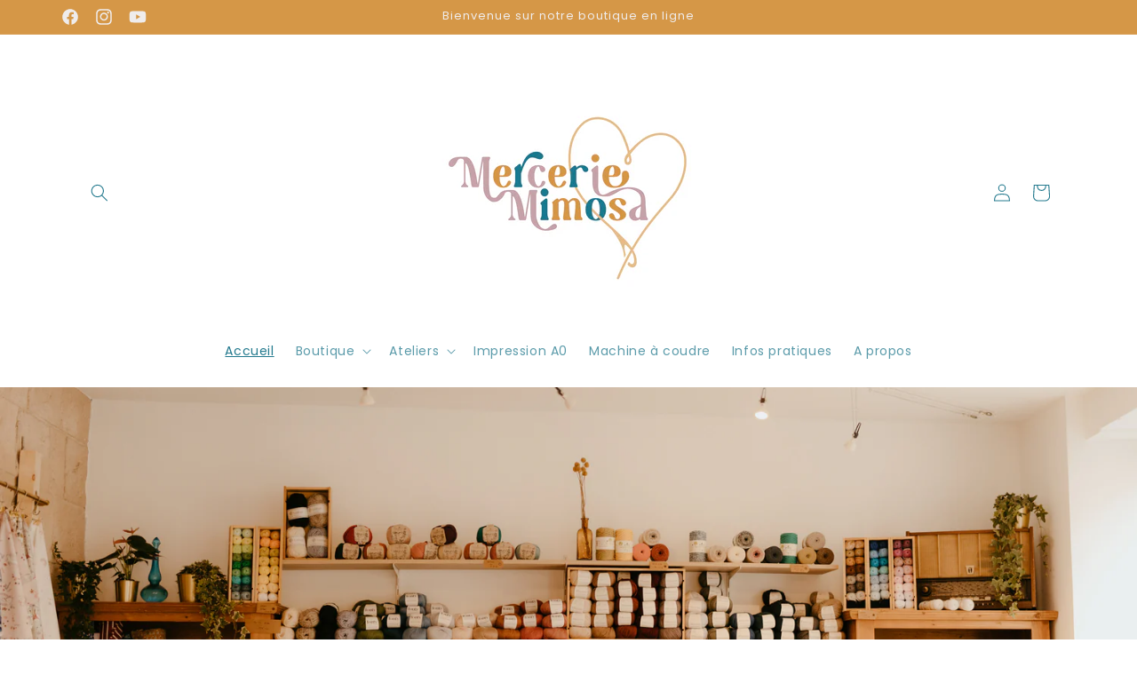

--- FILE ---
content_type: text/html; charset=utf-8
request_url: https://merceriemimosa.fr/
body_size: 29358
content:
<!doctype html>
<html class="no-js" lang="fr">
  <head>
    <meta charset="utf-8">
    <meta http-equiv="X-UA-Compatible" content="IE=edge">
    <meta name="viewport" content="width=device-width,initial-scale=1">
    <meta name="theme-color" content="">
    <link rel="canonical" href="https://merceriemimosa.fr/"><link rel="icon" type="image/png" href="//merceriemimosa.fr/cdn/shop/files/Mercerie_Mimosa_Logo_Couleur_-_Juin21-04.jpg?crop=center&height=32&v=1624278435&width=32"><link rel="preconnect" href="https://fonts.shopifycdn.com" crossorigin><title>
      Mercerie Mimosa
</title>

    
      <meta name="description" content="Mercerie Mimosa c&#39;est une boutique basée à Dijon spécialisée dans la couture, le tricot, le crochet et la broderie. Vous allez pouvoir acheter du tissu, de la laine et des articles de mercerie en tout genre, auprès de fournisseurs français et européens">
    

    

<meta property="og:site_name" content="Mercerie Mimosa">
<meta property="og:url" content="https://merceriemimosa.fr/">
<meta property="og:title" content="Mercerie Mimosa">
<meta property="og:type" content="website">
<meta property="og:description" content="Mercerie Mimosa c&#39;est une boutique basée à Dijon spécialisée dans la couture, le tricot, le crochet et la broderie. Vous allez pouvoir acheter du tissu, de la laine et des articles de mercerie en tout genre, auprès de fournisseurs français et européens"><meta name="twitter:card" content="summary_large_image">
<meta name="twitter:title" content="Mercerie Mimosa">
<meta name="twitter:description" content="Mercerie Mimosa c&#39;est une boutique basée à Dijon spécialisée dans la couture, le tricot, le crochet et la broderie. Vous allez pouvoir acheter du tissu, de la laine et des articles de mercerie en tout genre, auprès de fournisseurs français et européens">


    <script src="//merceriemimosa.fr/cdn/shop/t/4/assets/constants.js?v=58251544750838685771713952495" defer="defer"></script>
    <script src="//merceriemimosa.fr/cdn/shop/t/4/assets/pubsub.js?v=158357773527763999511713952495" defer="defer"></script>
    <script src="//merceriemimosa.fr/cdn/shop/t/4/assets/global.js?v=37284204640041572741713952495" defer="defer"></script><script src="//merceriemimosa.fr/cdn/shop/t/4/assets/animations.js?v=88693664871331136111713952494" defer="defer"></script><script>window.performance && window.performance.mark && window.performance.mark('shopify.content_for_header.start');</script><meta name="facebook-domain-verification" content="zykpawxebdghcfjbtnxtg5cqyil41d">
<meta name="google-site-verification" content="VQReMxDjanePb1iDisdRN8y47my6VuILKAWdsGBo8TE">
<meta id="shopify-digital-wallet" name="shopify-digital-wallet" content="/57821561015/digital_wallets/dialog">
<meta name="shopify-checkout-api-token" content="38293a6be35d13df15bcca6c4f5e1759">
<meta id="in-context-paypal-metadata" data-shop-id="57821561015" data-venmo-supported="false" data-environment="production" data-locale="fr_FR" data-paypal-v4="true" data-currency="EUR">
<script async="async" src="/checkouts/internal/preloads.js?locale=fr-FR"></script>
<script id="shopify-features" type="application/json">{"accessToken":"38293a6be35d13df15bcca6c4f5e1759","betas":["rich-media-storefront-analytics"],"domain":"merceriemimosa.fr","predictiveSearch":true,"shopId":57821561015,"locale":"fr"}</script>
<script>var Shopify = Shopify || {};
Shopify.shop = "mercerie-mimosa.myshopify.com";
Shopify.locale = "fr";
Shopify.currency = {"active":"EUR","rate":"1.0"};
Shopify.country = "FR";
Shopify.theme = {"name":"Craft","id":160626606407,"schema_name":"Craft","schema_version":"13.0.1","theme_store_id":1368,"role":"main"};
Shopify.theme.handle = "null";
Shopify.theme.style = {"id":null,"handle":null};
Shopify.cdnHost = "merceriemimosa.fr/cdn";
Shopify.routes = Shopify.routes || {};
Shopify.routes.root = "/";</script>
<script type="module">!function(o){(o.Shopify=o.Shopify||{}).modules=!0}(window);</script>
<script>!function(o){function n(){var o=[];function n(){o.push(Array.prototype.slice.apply(arguments))}return n.q=o,n}var t=o.Shopify=o.Shopify||{};t.loadFeatures=n(),t.autoloadFeatures=n()}(window);</script>
<script id="shop-js-analytics" type="application/json">{"pageType":"index"}</script>
<script defer="defer" async type="module" src="//merceriemimosa.fr/cdn/shopifycloud/shop-js/modules/v2/client.init-shop-cart-sync_INwxTpsh.fr.esm.js"></script>
<script defer="defer" async type="module" src="//merceriemimosa.fr/cdn/shopifycloud/shop-js/modules/v2/chunk.common_YNAa1F1g.esm.js"></script>
<script type="module">
  await import("//merceriemimosa.fr/cdn/shopifycloud/shop-js/modules/v2/client.init-shop-cart-sync_INwxTpsh.fr.esm.js");
await import("//merceriemimosa.fr/cdn/shopifycloud/shop-js/modules/v2/chunk.common_YNAa1F1g.esm.js");

  window.Shopify.SignInWithShop?.initShopCartSync?.({"fedCMEnabled":true,"windoidEnabled":true});

</script>
<script id="__st">var __st={"a":57821561015,"offset":3600,"reqid":"310c8d0b-3bab-41f2-bac1-850edab652cd-1768960308","pageurl":"merceriemimosa.fr\/","u":"835ca37b4b93","p":"home"};</script>
<script>window.ShopifyPaypalV4VisibilityTracking = true;</script>
<script id="form-persister">!function(){'use strict';const t='contact',e='new_comment',n=[[t,t],['blogs',e],['comments',e],[t,'customer']],o='password',r='form_key',c=['recaptcha-v3-token','g-recaptcha-response','h-captcha-response',o],s=()=>{try{return window.sessionStorage}catch{return}},i='__shopify_v',u=t=>t.elements[r],a=function(){const t=[...n].map((([t,e])=>`form[action*='/${t}']:not([data-nocaptcha='true']) input[name='form_type'][value='${e}']`)).join(',');var e;return e=t,()=>e?[...document.querySelectorAll(e)].map((t=>t.form)):[]}();function m(t){const e=u(t);a().includes(t)&&(!e||!e.value)&&function(t){try{if(!s())return;!function(t){const e=s();if(!e)return;const n=u(t);if(!n)return;const o=n.value;o&&e.removeItem(o)}(t);const e=Array.from(Array(32),(()=>Math.random().toString(36)[2])).join('');!function(t,e){u(t)||t.append(Object.assign(document.createElement('input'),{type:'hidden',name:r})),t.elements[r].value=e}(t,e),function(t,e){const n=s();if(!n)return;const r=[...t.querySelectorAll(`input[type='${o}']`)].map((({name:t})=>t)),u=[...c,...r],a={};for(const[o,c]of new FormData(t).entries())u.includes(o)||(a[o]=c);n.setItem(e,JSON.stringify({[i]:1,action:t.action,data:a}))}(t,e)}catch(e){console.error('failed to persist form',e)}}(t)}const f=t=>{if('true'===t.dataset.persistBound)return;const e=function(t,e){const n=function(t){return'function'==typeof t.submit?t.submit:HTMLFormElement.prototype.submit}(t).bind(t);return function(){let t;return()=>{t||(t=!0,(()=>{try{e(),n()}catch(t){(t=>{console.error('form submit failed',t)})(t)}})(),setTimeout((()=>t=!1),250))}}()}(t,(()=>{m(t)}));!function(t,e){if('function'==typeof t.submit&&'function'==typeof e)try{t.submit=e}catch{}}(t,e),t.addEventListener('submit',(t=>{t.preventDefault(),e()})),t.dataset.persistBound='true'};!function(){function t(t){const e=(t=>{const e=t.target;return e instanceof HTMLFormElement?e:e&&e.form})(t);e&&m(e)}document.addEventListener('submit',t),document.addEventListener('DOMContentLoaded',(()=>{const e=a();for(const t of e)f(t);var n;n=document.body,new window.MutationObserver((t=>{for(const e of t)if('childList'===e.type&&e.addedNodes.length)for(const t of e.addedNodes)1===t.nodeType&&'FORM'===t.tagName&&a().includes(t)&&f(t)})).observe(n,{childList:!0,subtree:!0,attributes:!1}),document.removeEventListener('submit',t)}))}()}();</script>
<script integrity="sha256-4kQ18oKyAcykRKYeNunJcIwy7WH5gtpwJnB7kiuLZ1E=" data-source-attribution="shopify.loadfeatures" defer="defer" src="//merceriemimosa.fr/cdn/shopifycloud/storefront/assets/storefront/load_feature-a0a9edcb.js" crossorigin="anonymous"></script>
<script data-source-attribution="shopify.dynamic_checkout.dynamic.init">var Shopify=Shopify||{};Shopify.PaymentButton=Shopify.PaymentButton||{isStorefrontPortableWallets:!0,init:function(){window.Shopify.PaymentButton.init=function(){};var t=document.createElement("script");t.src="https://merceriemimosa.fr/cdn/shopifycloud/portable-wallets/latest/portable-wallets.fr.js",t.type="module",document.head.appendChild(t)}};
</script>
<script data-source-attribution="shopify.dynamic_checkout.buyer_consent">
  function portableWalletsHideBuyerConsent(e){var t=document.getElementById("shopify-buyer-consent"),n=document.getElementById("shopify-subscription-policy-button");t&&n&&(t.classList.add("hidden"),t.setAttribute("aria-hidden","true"),n.removeEventListener("click",e))}function portableWalletsShowBuyerConsent(e){var t=document.getElementById("shopify-buyer-consent"),n=document.getElementById("shopify-subscription-policy-button");t&&n&&(t.classList.remove("hidden"),t.removeAttribute("aria-hidden"),n.addEventListener("click",e))}window.Shopify?.PaymentButton&&(window.Shopify.PaymentButton.hideBuyerConsent=portableWalletsHideBuyerConsent,window.Shopify.PaymentButton.showBuyerConsent=portableWalletsShowBuyerConsent);
</script>
<script data-source-attribution="shopify.dynamic_checkout.cart.bootstrap">document.addEventListener("DOMContentLoaded",(function(){function t(){return document.querySelector("shopify-accelerated-checkout-cart, shopify-accelerated-checkout")}if(t())Shopify.PaymentButton.init();else{new MutationObserver((function(e,n){t()&&(Shopify.PaymentButton.init(),n.disconnect())})).observe(document.body,{childList:!0,subtree:!0})}}));
</script>
<script id='scb4127' type='text/javascript' async='' src='https://merceriemimosa.fr/cdn/shopifycloud/privacy-banner/storefront-banner.js'></script><link id="shopify-accelerated-checkout-styles" rel="stylesheet" media="screen" href="https://merceriemimosa.fr/cdn/shopifycloud/portable-wallets/latest/accelerated-checkout-backwards-compat.css" crossorigin="anonymous">
<style id="shopify-accelerated-checkout-cart">
        #shopify-buyer-consent {
  margin-top: 1em;
  display: inline-block;
  width: 100%;
}

#shopify-buyer-consent.hidden {
  display: none;
}

#shopify-subscription-policy-button {
  background: none;
  border: none;
  padding: 0;
  text-decoration: underline;
  font-size: inherit;
  cursor: pointer;
}

#shopify-subscription-policy-button::before {
  box-shadow: none;
}

      </style>
<script id="sections-script" data-sections="header" defer="defer" src="//merceriemimosa.fr/cdn/shop/t/4/compiled_assets/scripts.js?v=280"></script>
<script>window.performance && window.performance.mark && window.performance.mark('shopify.content_for_header.end');</script>


    <style data-shopify>
      @font-face {
  font-family: Poppins;
  font-weight: 400;
  font-style: normal;
  font-display: swap;
  src: url("//merceriemimosa.fr/cdn/fonts/poppins/poppins_n4.0ba78fa5af9b0e1a374041b3ceaadf0a43b41362.woff2") format("woff2"),
       url("//merceriemimosa.fr/cdn/fonts/poppins/poppins_n4.214741a72ff2596839fc9760ee7a770386cf16ca.woff") format("woff");
}

      @font-face {
  font-family: Poppins;
  font-weight: 700;
  font-style: normal;
  font-display: swap;
  src: url("//merceriemimosa.fr/cdn/fonts/poppins/poppins_n7.56758dcf284489feb014a026f3727f2f20a54626.woff2") format("woff2"),
       url("//merceriemimosa.fr/cdn/fonts/poppins/poppins_n7.f34f55d9b3d3205d2cd6f64955ff4b36f0cfd8da.woff") format("woff");
}

      @font-face {
  font-family: Poppins;
  font-weight: 400;
  font-style: italic;
  font-display: swap;
  src: url("//merceriemimosa.fr/cdn/fonts/poppins/poppins_i4.846ad1e22474f856bd6b81ba4585a60799a9f5d2.woff2") format("woff2"),
       url("//merceriemimosa.fr/cdn/fonts/poppins/poppins_i4.56b43284e8b52fc64c1fd271f289a39e8477e9ec.woff") format("woff");
}

      @font-face {
  font-family: Poppins;
  font-weight: 700;
  font-style: italic;
  font-display: swap;
  src: url("//merceriemimosa.fr/cdn/fonts/poppins/poppins_i7.42fd71da11e9d101e1e6c7932199f925f9eea42d.woff2") format("woff2"),
       url("//merceriemimosa.fr/cdn/fonts/poppins/poppins_i7.ec8499dbd7616004e21155106d13837fff4cf556.woff") format("woff");
}

      @font-face {
  font-family: Poppins;
  font-weight: 400;
  font-style: normal;
  font-display: swap;
  src: url("//merceriemimosa.fr/cdn/fonts/poppins/poppins_n4.0ba78fa5af9b0e1a374041b3ceaadf0a43b41362.woff2") format("woff2"),
       url("//merceriemimosa.fr/cdn/fonts/poppins/poppins_n4.214741a72ff2596839fc9760ee7a770386cf16ca.woff") format("woff");
}


      
        :root,
        .color-scheme-1 {
          --color-background: 255,255,255;
        
          --gradient-background: #ffffff;
        

        

        --color-foreground: 36,122,142;
        --color-background-contrast: 191,191,191;
        --color-shadow: 37,37,37;
        --color-button: 213,151,71;
        --color-button-text: 255,255,255;
        --color-secondary-button: 255,255,255;
        --color-secondary-button-text: 80,86,85;
        --color-link: 80,86,85;
        --color-badge-foreground: 36,122,142;
        --color-badge-background: 255,255,255;
        --color-badge-border: 36,122,142;
        --payment-terms-background-color: rgb(255 255 255);
      }
      
        
        .color-scheme-2 {
          --color-background: 255,255,255;
        
          --gradient-background: #ffffff;
        

        

        --color-foreground: 37,37,37;
        --color-background-contrast: 191,191,191;
        --color-shadow: 37,37,37;
        --color-button: 37,37,37;
        --color-button-text: 255,255,255;
        --color-secondary-button: 255,255,255;
        --color-secondary-button-text: 37,37,37;
        --color-link: 37,37,37;
        --color-badge-foreground: 37,37,37;
        --color-badge-background: 255,255,255;
        --color-badge-border: 37,37,37;
        --payment-terms-background-color: rgb(255 255 255);
      }
      
        
        .color-scheme-3 {
          --color-background: 113,106,86;
        
          --gradient-background: #716a56;
        

        

        --color-foreground: 239,236,236;
        --color-background-contrast: 41,38,31;
        --color-shadow: 37,37,37;
        --color-button: 239,236,236;
        --color-button-text: 113,106,86;
        --color-secondary-button: 113,106,86;
        --color-secondary-button-text: 239,236,236;
        --color-link: 239,236,236;
        --color-badge-foreground: 239,236,236;
        --color-badge-background: 113,106,86;
        --color-badge-border: 239,236,236;
        --payment-terms-background-color: rgb(113 106 86);
      }
      
        
        .color-scheme-4 {
          --color-background: 213,151,71;
        
          --gradient-background: #d59747;
        

        

        --color-foreground: 239,236,236;
        --color-background-contrast: 127,84,29;
        --color-shadow: 37,37,37;
        --color-button: 239,236,236;
        --color-button-text: 44,51,47;
        --color-secondary-button: 213,151,71;
        --color-secondary-button-text: 239,236,236;
        --color-link: 239,236,236;
        --color-badge-foreground: 239,236,236;
        --color-badge-background: 213,151,71;
        --color-badge-border: 239,236,236;
        --payment-terms-background-color: rgb(213 151 71);
      }
      
        
        .color-scheme-5 {
          --color-background: 63,81,71;
        
          --gradient-background: #3f5147;
        

        

        --color-foreground: 239,236,236;
        --color-background-contrast: 7,9,8;
        --color-shadow: 37,37,37;
        --color-button: 239,236,236;
        --color-button-text: 63,81,71;
        --color-secondary-button: 63,81,71;
        --color-secondary-button-text: 239,236,236;
        --color-link: 239,236,236;
        --color-badge-foreground: 239,236,236;
        --color-badge-background: 63,81,71;
        --color-badge-border: 239,236,236;
        --payment-terms-background-color: rgb(63 81 71);
      }
      
        
        .color-scheme-f7218588-ae59-4798-a9e9-7660652b5177 {
          --color-background: 255,255,255;
        
          --gradient-background: #ffffff;
        

        

        --color-foreground: 113,106,86;
        --color-background-contrast: 191,191,191;
        --color-shadow: 37,37,37;
        --color-button: 44,51,47;
        --color-button-text: 255,255,255;
        --color-secondary-button: 255,255,255;
        --color-secondary-button-text: 213,151,71;
        --color-link: 213,151,71;
        --color-badge-foreground: 113,106,86;
        --color-badge-background: 255,255,255;
        --color-badge-border: 113,106,86;
        --payment-terms-background-color: rgb(255 255 255);
      }
      

      body, .color-scheme-1, .color-scheme-2, .color-scheme-3, .color-scheme-4, .color-scheme-5, .color-scheme-f7218588-ae59-4798-a9e9-7660652b5177 {
        color: rgba(var(--color-foreground), 0.75);
        background-color: rgb(var(--color-background));
      }

      :root {
        --font-body-family: Poppins, sans-serif;
        --font-body-style: normal;
        --font-body-weight: 400;
        --font-body-weight-bold: 700;

        --font-heading-family: Poppins, sans-serif;
        --font-heading-style: normal;
        --font-heading-weight: 400;

        --font-body-scale: 1.0;
        --font-heading-scale: 1.0;

        --media-padding: px;
        --media-border-opacity: 0.1;
        --media-border-width: 0px;
        --media-radius: 6px;
        --media-shadow-opacity: 0.0;
        --media-shadow-horizontal-offset: 0px;
        --media-shadow-vertical-offset: 4px;
        --media-shadow-blur-radius: 5px;
        --media-shadow-visible: 0;

        --page-width: 120rem;
        --page-width-margin: 0rem;

        --product-card-image-padding: 0.0rem;
        --product-card-corner-radius: 0.6rem;
        --product-card-text-alignment: left;
        --product-card-border-width: 0.1rem;
        --product-card-border-opacity: 0.1;
        --product-card-shadow-opacity: 0.0;
        --product-card-shadow-visible: 0;
        --product-card-shadow-horizontal-offset: 0.0rem;
        --product-card-shadow-vertical-offset: 0.4rem;
        --product-card-shadow-blur-radius: 0.5rem;

        --collection-card-image-padding: 0.0rem;
        --collection-card-corner-radius: 0.6rem;
        --collection-card-text-alignment: left;
        --collection-card-border-width: 0.1rem;
        --collection-card-border-opacity: 0.1;
        --collection-card-shadow-opacity: 0.0;
        --collection-card-shadow-visible: 0;
        --collection-card-shadow-horizontal-offset: 0.0rem;
        --collection-card-shadow-vertical-offset: 0.4rem;
        --collection-card-shadow-blur-radius: 0.5rem;

        --blog-card-image-padding: 0.0rem;
        --blog-card-corner-radius: 0.6rem;
        --blog-card-text-alignment: left;
        --blog-card-border-width: 0.1rem;
        --blog-card-border-opacity: 0.1;
        --blog-card-shadow-opacity: 0.0;
        --blog-card-shadow-visible: 0;
        --blog-card-shadow-horizontal-offset: 0.0rem;
        --blog-card-shadow-vertical-offset: 0.4rem;
        --blog-card-shadow-blur-radius: 0.5rem;

        --badge-corner-radius: 0.6rem;

        --popup-border-width: 1px;
        --popup-border-opacity: 0.5;
        --popup-corner-radius: 6px;
        --popup-shadow-opacity: 0.0;
        --popup-shadow-horizontal-offset: 0px;
        --popup-shadow-vertical-offset: 4px;
        --popup-shadow-blur-radius: 5px;

        --drawer-border-width: 1px;
        --drawer-border-opacity: 0.1;
        --drawer-shadow-opacity: 0.0;
        --drawer-shadow-horizontal-offset: 0px;
        --drawer-shadow-vertical-offset: 4px;
        --drawer-shadow-blur-radius: 5px;

        --spacing-sections-desktop: 0px;
        --spacing-sections-mobile: 0px;

        --grid-desktop-vertical-spacing: 20px;
        --grid-desktop-horizontal-spacing: 20px;
        --grid-mobile-vertical-spacing: 10px;
        --grid-mobile-horizontal-spacing: 10px;

        --text-boxes-border-opacity: 0.1;
        --text-boxes-border-width: 0px;
        --text-boxes-radius: 6px;
        --text-boxes-shadow-opacity: 0.0;
        --text-boxes-shadow-visible: 0;
        --text-boxes-shadow-horizontal-offset: 0px;
        --text-boxes-shadow-vertical-offset: 4px;
        --text-boxes-shadow-blur-radius: 5px;

        --buttons-radius: 6px;
        --buttons-radius-outset: 7px;
        --buttons-border-width: 1px;
        --buttons-border-opacity: 1.0;
        --buttons-shadow-opacity: 0.0;
        --buttons-shadow-visible: 0;
        --buttons-shadow-horizontal-offset: 0px;
        --buttons-shadow-vertical-offset: 4px;
        --buttons-shadow-blur-radius: 5px;
        --buttons-border-offset: 0.3px;

        --inputs-radius: 6px;
        --inputs-border-width: 1px;
        --inputs-border-opacity: 0.55;
        --inputs-shadow-opacity: 0.0;
        --inputs-shadow-horizontal-offset: 0px;
        --inputs-margin-offset: 0px;
        --inputs-shadow-vertical-offset: 4px;
        --inputs-shadow-blur-radius: 5px;
        --inputs-radius-outset: 7px;

        --variant-pills-radius: 40px;
        --variant-pills-border-width: 1px;
        --variant-pills-border-opacity: 0.55;
        --variant-pills-shadow-opacity: 0.0;
        --variant-pills-shadow-horizontal-offset: 0px;
        --variant-pills-shadow-vertical-offset: 4px;
        --variant-pills-shadow-blur-radius: 5px;
      }

      *,
      *::before,
      *::after {
        box-sizing: inherit;
      }

      html {
        box-sizing: border-box;
        font-size: calc(var(--font-body-scale) * 62.5%);
        height: 100%;
      }

      body {
        display: grid;
        grid-template-rows: auto auto 1fr auto;
        grid-template-columns: 100%;
        min-height: 100%;
        margin: 0;
        font-size: 1.5rem;
        letter-spacing: 0.06rem;
        line-height: calc(1 + 0.8 / var(--font-body-scale));
        font-family: var(--font-body-family);
        font-style: var(--font-body-style);
        font-weight: var(--font-body-weight);
      }

      @media screen and (min-width: 750px) {
        body {
          font-size: 1.6rem;
        }
      }
    </style>

    <link href="//merceriemimosa.fr/cdn/shop/t/4/assets/base.css?v=93405971894151239851713952494" rel="stylesheet" type="text/css" media="all" />
<link rel="preload" as="font" href="//merceriemimosa.fr/cdn/fonts/poppins/poppins_n4.0ba78fa5af9b0e1a374041b3ceaadf0a43b41362.woff2" type="font/woff2" crossorigin><link rel="preload" as="font" href="//merceriemimosa.fr/cdn/fonts/poppins/poppins_n4.0ba78fa5af9b0e1a374041b3ceaadf0a43b41362.woff2" type="font/woff2" crossorigin><link href="//merceriemimosa.fr/cdn/shop/t/4/assets/component-localization-form.css?v=124545717069420038221713952494" rel="stylesheet" type="text/css" media="all" />
      <script src="//merceriemimosa.fr/cdn/shop/t/4/assets/localization-form.js?v=169565320306168926741713952495" defer="defer"></script><link
        rel="stylesheet"
        href="//merceriemimosa.fr/cdn/shop/t/4/assets/component-predictive-search.css?v=118923337488134913561713952494"
        media="print"
        onload="this.media='all'"
      ><script>
      document.documentElement.className = document.documentElement.className.replace('no-js', 'js');
      if (Shopify.designMode) {
        document.documentElement.classList.add('shopify-design-mode');
      }
    </script>
  <link href="https://monorail-edge.shopifysvc.com" rel="dns-prefetch">
<script>(function(){if ("sendBeacon" in navigator && "performance" in window) {try {var session_token_from_headers = performance.getEntriesByType('navigation')[0].serverTiming.find(x => x.name == '_s').description;} catch {var session_token_from_headers = undefined;}var session_cookie_matches = document.cookie.match(/_shopify_s=([^;]*)/);var session_token_from_cookie = session_cookie_matches && session_cookie_matches.length === 2 ? session_cookie_matches[1] : "";var session_token = session_token_from_headers || session_token_from_cookie || "";function handle_abandonment_event(e) {var entries = performance.getEntries().filter(function(entry) {return /monorail-edge.shopifysvc.com/.test(entry.name);});if (!window.abandonment_tracked && entries.length === 0) {window.abandonment_tracked = true;var currentMs = Date.now();var navigation_start = performance.timing.navigationStart;var payload = {shop_id: 57821561015,url: window.location.href,navigation_start,duration: currentMs - navigation_start,session_token,page_type: "index"};window.navigator.sendBeacon("https://monorail-edge.shopifysvc.com/v1/produce", JSON.stringify({schema_id: "online_store_buyer_site_abandonment/1.1",payload: payload,metadata: {event_created_at_ms: currentMs,event_sent_at_ms: currentMs}}));}}window.addEventListener('pagehide', handle_abandonment_event);}}());</script>
<script id="web-pixels-manager-setup">(function e(e,d,r,n,o){if(void 0===o&&(o={}),!Boolean(null===(a=null===(i=window.Shopify)||void 0===i?void 0:i.analytics)||void 0===a?void 0:a.replayQueue)){var i,a;window.Shopify=window.Shopify||{};var t=window.Shopify;t.analytics=t.analytics||{};var s=t.analytics;s.replayQueue=[],s.publish=function(e,d,r){return s.replayQueue.push([e,d,r]),!0};try{self.performance.mark("wpm:start")}catch(e){}var l=function(){var e={modern:/Edge?\/(1{2}[4-9]|1[2-9]\d|[2-9]\d{2}|\d{4,})\.\d+(\.\d+|)|Firefox\/(1{2}[4-9]|1[2-9]\d|[2-9]\d{2}|\d{4,})\.\d+(\.\d+|)|Chrom(ium|e)\/(9{2}|\d{3,})\.\d+(\.\d+|)|(Maci|X1{2}).+ Version\/(15\.\d+|(1[6-9]|[2-9]\d|\d{3,})\.\d+)([,.]\d+|)( \(\w+\)|)( Mobile\/\w+|) Safari\/|Chrome.+OPR\/(9{2}|\d{3,})\.\d+\.\d+|(CPU[ +]OS|iPhone[ +]OS|CPU[ +]iPhone|CPU IPhone OS|CPU iPad OS)[ +]+(15[._]\d+|(1[6-9]|[2-9]\d|\d{3,})[._]\d+)([._]\d+|)|Android:?[ /-](13[3-9]|1[4-9]\d|[2-9]\d{2}|\d{4,})(\.\d+|)(\.\d+|)|Android.+Firefox\/(13[5-9]|1[4-9]\d|[2-9]\d{2}|\d{4,})\.\d+(\.\d+|)|Android.+Chrom(ium|e)\/(13[3-9]|1[4-9]\d|[2-9]\d{2}|\d{4,})\.\d+(\.\d+|)|SamsungBrowser\/([2-9]\d|\d{3,})\.\d+/,legacy:/Edge?\/(1[6-9]|[2-9]\d|\d{3,})\.\d+(\.\d+|)|Firefox\/(5[4-9]|[6-9]\d|\d{3,})\.\d+(\.\d+|)|Chrom(ium|e)\/(5[1-9]|[6-9]\d|\d{3,})\.\d+(\.\d+|)([\d.]+$|.*Safari\/(?![\d.]+ Edge\/[\d.]+$))|(Maci|X1{2}).+ Version\/(10\.\d+|(1[1-9]|[2-9]\d|\d{3,})\.\d+)([,.]\d+|)( \(\w+\)|)( Mobile\/\w+|) Safari\/|Chrome.+OPR\/(3[89]|[4-9]\d|\d{3,})\.\d+\.\d+|(CPU[ +]OS|iPhone[ +]OS|CPU[ +]iPhone|CPU IPhone OS|CPU iPad OS)[ +]+(10[._]\d+|(1[1-9]|[2-9]\d|\d{3,})[._]\d+)([._]\d+|)|Android:?[ /-](13[3-9]|1[4-9]\d|[2-9]\d{2}|\d{4,})(\.\d+|)(\.\d+|)|Mobile Safari.+OPR\/([89]\d|\d{3,})\.\d+\.\d+|Android.+Firefox\/(13[5-9]|1[4-9]\d|[2-9]\d{2}|\d{4,})\.\d+(\.\d+|)|Android.+Chrom(ium|e)\/(13[3-9]|1[4-9]\d|[2-9]\d{2}|\d{4,})\.\d+(\.\d+|)|Android.+(UC? ?Browser|UCWEB|U3)[ /]?(15\.([5-9]|\d{2,})|(1[6-9]|[2-9]\d|\d{3,})\.\d+)\.\d+|SamsungBrowser\/(5\.\d+|([6-9]|\d{2,})\.\d+)|Android.+MQ{2}Browser\/(14(\.(9|\d{2,})|)|(1[5-9]|[2-9]\d|\d{3,})(\.\d+|))(\.\d+|)|K[Aa][Ii]OS\/(3\.\d+|([4-9]|\d{2,})\.\d+)(\.\d+|)/},d=e.modern,r=e.legacy,n=navigator.userAgent;return n.match(d)?"modern":n.match(r)?"legacy":"unknown"}(),u="modern"===l?"modern":"legacy",c=(null!=n?n:{modern:"",legacy:""})[u],f=function(e){return[e.baseUrl,"/wpm","/b",e.hashVersion,"modern"===e.buildTarget?"m":"l",".js"].join("")}({baseUrl:d,hashVersion:r,buildTarget:u}),m=function(e){var d=e.version,r=e.bundleTarget,n=e.surface,o=e.pageUrl,i=e.monorailEndpoint;return{emit:function(e){var a=e.status,t=e.errorMsg,s=(new Date).getTime(),l=JSON.stringify({metadata:{event_sent_at_ms:s},events:[{schema_id:"web_pixels_manager_load/3.1",payload:{version:d,bundle_target:r,page_url:o,status:a,surface:n,error_msg:t},metadata:{event_created_at_ms:s}}]});if(!i)return console&&console.warn&&console.warn("[Web Pixels Manager] No Monorail endpoint provided, skipping logging."),!1;try{return self.navigator.sendBeacon.bind(self.navigator)(i,l)}catch(e){}var u=new XMLHttpRequest;try{return u.open("POST",i,!0),u.setRequestHeader("Content-Type","text/plain"),u.send(l),!0}catch(e){return console&&console.warn&&console.warn("[Web Pixels Manager] Got an unhandled error while logging to Monorail."),!1}}}}({version:r,bundleTarget:l,surface:e.surface,pageUrl:self.location.href,monorailEndpoint:e.monorailEndpoint});try{o.browserTarget=l,function(e){var d=e.src,r=e.async,n=void 0===r||r,o=e.onload,i=e.onerror,a=e.sri,t=e.scriptDataAttributes,s=void 0===t?{}:t,l=document.createElement("script"),u=document.querySelector("head"),c=document.querySelector("body");if(l.async=n,l.src=d,a&&(l.integrity=a,l.crossOrigin="anonymous"),s)for(var f in s)if(Object.prototype.hasOwnProperty.call(s,f))try{l.dataset[f]=s[f]}catch(e){}if(o&&l.addEventListener("load",o),i&&l.addEventListener("error",i),u)u.appendChild(l);else{if(!c)throw new Error("Did not find a head or body element to append the script");c.appendChild(l)}}({src:f,async:!0,onload:function(){if(!function(){var e,d;return Boolean(null===(d=null===(e=window.Shopify)||void 0===e?void 0:e.analytics)||void 0===d?void 0:d.initialized)}()){var d=window.webPixelsManager.init(e)||void 0;if(d){var r=window.Shopify.analytics;r.replayQueue.forEach((function(e){var r=e[0],n=e[1],o=e[2];d.publishCustomEvent(r,n,o)})),r.replayQueue=[],r.publish=d.publishCustomEvent,r.visitor=d.visitor,r.initialized=!0}}},onerror:function(){return m.emit({status:"failed",errorMsg:"".concat(f," has failed to load")})},sri:function(e){var d=/^sha384-[A-Za-z0-9+/=]+$/;return"string"==typeof e&&d.test(e)}(c)?c:"",scriptDataAttributes:o}),m.emit({status:"loading"})}catch(e){m.emit({status:"failed",errorMsg:(null==e?void 0:e.message)||"Unknown error"})}}})({shopId: 57821561015,storefrontBaseUrl: "https://merceriemimosa.fr",extensionsBaseUrl: "https://extensions.shopifycdn.com/cdn/shopifycloud/web-pixels-manager",monorailEndpoint: "https://monorail-edge.shopifysvc.com/unstable/produce_batch",surface: "storefront-renderer",enabledBetaFlags: ["2dca8a86"],webPixelsConfigList: [{"id":"1075183943","configuration":"{\"config\":\"{\\\"pixel_id\\\":\\\"GT-T9CXKR8\\\",\\\"target_country\\\":\\\"FR\\\",\\\"gtag_events\\\":[{\\\"type\\\":\\\"purchase\\\",\\\"action_label\\\":\\\"MC-NY8NMGLMMS\\\"},{\\\"type\\\":\\\"page_view\\\",\\\"action_label\\\":\\\"MC-NY8NMGLMMS\\\"},{\\\"type\\\":\\\"view_item\\\",\\\"action_label\\\":\\\"MC-NY8NMGLMMS\\\"}],\\\"enable_monitoring_mode\\\":false}\"}","eventPayloadVersion":"v1","runtimeContext":"OPEN","scriptVersion":"b2a88bafab3e21179ed38636efcd8a93","type":"APP","apiClientId":1780363,"privacyPurposes":[],"dataSharingAdjustments":{"protectedCustomerApprovalScopes":["read_customer_address","read_customer_email","read_customer_name","read_customer_personal_data","read_customer_phone"]}},{"id":"453345607","configuration":"{\"pixel_id\":\"3906952132765789\",\"pixel_type\":\"facebook_pixel\",\"metaapp_system_user_token\":\"-\"}","eventPayloadVersion":"v1","runtimeContext":"OPEN","scriptVersion":"ca16bc87fe92b6042fbaa3acc2fbdaa6","type":"APP","apiClientId":2329312,"privacyPurposes":["ANALYTICS","MARKETING","SALE_OF_DATA"],"dataSharingAdjustments":{"protectedCustomerApprovalScopes":["read_customer_address","read_customer_email","read_customer_name","read_customer_personal_data","read_customer_phone"]}},{"id":"shopify-app-pixel","configuration":"{}","eventPayloadVersion":"v1","runtimeContext":"STRICT","scriptVersion":"0450","apiClientId":"shopify-pixel","type":"APP","privacyPurposes":["ANALYTICS","MARKETING"]},{"id":"shopify-custom-pixel","eventPayloadVersion":"v1","runtimeContext":"LAX","scriptVersion":"0450","apiClientId":"shopify-pixel","type":"CUSTOM","privacyPurposes":["ANALYTICS","MARKETING"]}],isMerchantRequest: false,initData: {"shop":{"name":"Mercerie Mimosa","paymentSettings":{"currencyCode":"EUR"},"myshopifyDomain":"mercerie-mimosa.myshopify.com","countryCode":"FR","storefrontUrl":"https:\/\/merceriemimosa.fr"},"customer":null,"cart":null,"checkout":null,"productVariants":[],"purchasingCompany":null},},"https://merceriemimosa.fr/cdn","fcfee988w5aeb613cpc8e4bc33m6693e112",{"modern":"","legacy":""},{"shopId":"57821561015","storefrontBaseUrl":"https:\/\/merceriemimosa.fr","extensionBaseUrl":"https:\/\/extensions.shopifycdn.com\/cdn\/shopifycloud\/web-pixels-manager","surface":"storefront-renderer","enabledBetaFlags":"[\"2dca8a86\"]","isMerchantRequest":"false","hashVersion":"fcfee988w5aeb613cpc8e4bc33m6693e112","publish":"custom","events":"[[\"page_viewed\",{}]]"});</script><script>
  window.ShopifyAnalytics = window.ShopifyAnalytics || {};
  window.ShopifyAnalytics.meta = window.ShopifyAnalytics.meta || {};
  window.ShopifyAnalytics.meta.currency = 'EUR';
  var meta = {"page":{"pageType":"home","requestId":"310c8d0b-3bab-41f2-bac1-850edab652cd-1768960308"}};
  for (var attr in meta) {
    window.ShopifyAnalytics.meta[attr] = meta[attr];
  }
</script>
<script class="analytics">
  (function () {
    var customDocumentWrite = function(content) {
      var jquery = null;

      if (window.jQuery) {
        jquery = window.jQuery;
      } else if (window.Checkout && window.Checkout.$) {
        jquery = window.Checkout.$;
      }

      if (jquery) {
        jquery('body').append(content);
      }
    };

    var hasLoggedConversion = function(token) {
      if (token) {
        return document.cookie.indexOf('loggedConversion=' + token) !== -1;
      }
      return false;
    }

    var setCookieIfConversion = function(token) {
      if (token) {
        var twoMonthsFromNow = new Date(Date.now());
        twoMonthsFromNow.setMonth(twoMonthsFromNow.getMonth() + 2);

        document.cookie = 'loggedConversion=' + token + '; expires=' + twoMonthsFromNow;
      }
    }

    var trekkie = window.ShopifyAnalytics.lib = window.trekkie = window.trekkie || [];
    if (trekkie.integrations) {
      return;
    }
    trekkie.methods = [
      'identify',
      'page',
      'ready',
      'track',
      'trackForm',
      'trackLink'
    ];
    trekkie.factory = function(method) {
      return function() {
        var args = Array.prototype.slice.call(arguments);
        args.unshift(method);
        trekkie.push(args);
        return trekkie;
      };
    };
    for (var i = 0; i < trekkie.methods.length; i++) {
      var key = trekkie.methods[i];
      trekkie[key] = trekkie.factory(key);
    }
    trekkie.load = function(config) {
      trekkie.config = config || {};
      trekkie.config.initialDocumentCookie = document.cookie;
      var first = document.getElementsByTagName('script')[0];
      var script = document.createElement('script');
      script.type = 'text/javascript';
      script.onerror = function(e) {
        var scriptFallback = document.createElement('script');
        scriptFallback.type = 'text/javascript';
        scriptFallback.onerror = function(error) {
                var Monorail = {
      produce: function produce(monorailDomain, schemaId, payload) {
        var currentMs = new Date().getTime();
        var event = {
          schema_id: schemaId,
          payload: payload,
          metadata: {
            event_created_at_ms: currentMs,
            event_sent_at_ms: currentMs
          }
        };
        return Monorail.sendRequest("https://" + monorailDomain + "/v1/produce", JSON.stringify(event));
      },
      sendRequest: function sendRequest(endpointUrl, payload) {
        // Try the sendBeacon API
        if (window && window.navigator && typeof window.navigator.sendBeacon === 'function' && typeof window.Blob === 'function' && !Monorail.isIos12()) {
          var blobData = new window.Blob([payload], {
            type: 'text/plain'
          });

          if (window.navigator.sendBeacon(endpointUrl, blobData)) {
            return true;
          } // sendBeacon was not successful

        } // XHR beacon

        var xhr = new XMLHttpRequest();

        try {
          xhr.open('POST', endpointUrl);
          xhr.setRequestHeader('Content-Type', 'text/plain');
          xhr.send(payload);
        } catch (e) {
          console.log(e);
        }

        return false;
      },
      isIos12: function isIos12() {
        return window.navigator.userAgent.lastIndexOf('iPhone; CPU iPhone OS 12_') !== -1 || window.navigator.userAgent.lastIndexOf('iPad; CPU OS 12_') !== -1;
      }
    };
    Monorail.produce('monorail-edge.shopifysvc.com',
      'trekkie_storefront_load_errors/1.1',
      {shop_id: 57821561015,
      theme_id: 160626606407,
      app_name: "storefront",
      context_url: window.location.href,
      source_url: "//merceriemimosa.fr/cdn/s/trekkie.storefront.cd680fe47e6c39ca5d5df5f0a32d569bc48c0f27.min.js"});

        };
        scriptFallback.async = true;
        scriptFallback.src = '//merceriemimosa.fr/cdn/s/trekkie.storefront.cd680fe47e6c39ca5d5df5f0a32d569bc48c0f27.min.js';
        first.parentNode.insertBefore(scriptFallback, first);
      };
      script.async = true;
      script.src = '//merceriemimosa.fr/cdn/s/trekkie.storefront.cd680fe47e6c39ca5d5df5f0a32d569bc48c0f27.min.js';
      first.parentNode.insertBefore(script, first);
    };
    trekkie.load(
      {"Trekkie":{"appName":"storefront","development":false,"defaultAttributes":{"shopId":57821561015,"isMerchantRequest":null,"themeId":160626606407,"themeCityHash":"18036723979546271477","contentLanguage":"fr","currency":"EUR","eventMetadataId":"56efaf1e-9c9a-484a-8ab6-8fa9877b2c15"},"isServerSideCookieWritingEnabled":true,"monorailRegion":"shop_domain","enabledBetaFlags":["65f19447"]},"Session Attribution":{},"S2S":{"facebookCapiEnabled":true,"source":"trekkie-storefront-renderer","apiClientId":580111}}
    );

    var loaded = false;
    trekkie.ready(function() {
      if (loaded) return;
      loaded = true;

      window.ShopifyAnalytics.lib = window.trekkie;

      var originalDocumentWrite = document.write;
      document.write = customDocumentWrite;
      try { window.ShopifyAnalytics.merchantGoogleAnalytics.call(this); } catch(error) {};
      document.write = originalDocumentWrite;

      window.ShopifyAnalytics.lib.page(null,{"pageType":"home","requestId":"310c8d0b-3bab-41f2-bac1-850edab652cd-1768960308","shopifyEmitted":true});

      var match = window.location.pathname.match(/checkouts\/(.+)\/(thank_you|post_purchase)/)
      var token = match? match[1]: undefined;
      if (!hasLoggedConversion(token)) {
        setCookieIfConversion(token);
        
      }
    });


        var eventsListenerScript = document.createElement('script');
        eventsListenerScript.async = true;
        eventsListenerScript.src = "//merceriemimosa.fr/cdn/shopifycloud/storefront/assets/shop_events_listener-3da45d37.js";
        document.getElementsByTagName('head')[0].appendChild(eventsListenerScript);

})();</script>
  <script>
  if (!window.ga || (window.ga && typeof window.ga !== 'function')) {
    window.ga = function ga() {
      (window.ga.q = window.ga.q || []).push(arguments);
      if (window.Shopify && window.Shopify.analytics && typeof window.Shopify.analytics.publish === 'function') {
        window.Shopify.analytics.publish("ga_stub_called", {}, {sendTo: "google_osp_migration"});
      }
      console.error("Shopify's Google Analytics stub called with:", Array.from(arguments), "\nSee https://help.shopify.com/manual/promoting-marketing/pixels/pixel-migration#google for more information.");
    };
    if (window.Shopify && window.Shopify.analytics && typeof window.Shopify.analytics.publish === 'function') {
      window.Shopify.analytics.publish("ga_stub_initialized", {}, {sendTo: "google_osp_migration"});
    }
  }
</script>
<script
  defer
  src="https://merceriemimosa.fr/cdn/shopifycloud/perf-kit/shopify-perf-kit-3.0.4.min.js"
  data-application="storefront-renderer"
  data-shop-id="57821561015"
  data-render-region="gcp-us-east1"
  data-page-type="index"
  data-theme-instance-id="160626606407"
  data-theme-name="Craft"
  data-theme-version="13.0.1"
  data-monorail-region="shop_domain"
  data-resource-timing-sampling-rate="10"
  data-shs="true"
  data-shs-beacon="true"
  data-shs-export-with-fetch="true"
  data-shs-logs-sample-rate="1"
  data-shs-beacon-endpoint="https://merceriemimosa.fr/api/collect"
></script>
</head>

  <body class="gradient">
    <a class="skip-to-content-link button visually-hidden" href="#MainContent">
      Ignorer et passer au contenu
    </a><!-- BEGIN sections: header-group -->
<div id="shopify-section-sections--21224894431559__announcement-bar" class="shopify-section shopify-section-group-header-group announcement-bar-section"><link href="//merceriemimosa.fr/cdn/shop/t/4/assets/component-slideshow.css?v=107725913939919748051713952494" rel="stylesheet" type="text/css" media="all" />
<link href="//merceriemimosa.fr/cdn/shop/t/4/assets/component-slider.css?v=142503135496229589681713952494" rel="stylesheet" type="text/css" media="all" />

  <link href="//merceriemimosa.fr/cdn/shop/t/4/assets/component-list-social.css?v=35792976012981934991713952494" rel="stylesheet" type="text/css" media="all" />


<div
  class="utility-bar color-scheme-4 gradient utility-bar--bottom-border"
  
>
  <div class="page-width utility-bar__grid utility-bar__grid--3-col">

<ul class="list-unstyled list-social" role="list"><li class="list-social__item">
      <a href="https://www.facebook.com/merceriemimosa" class="link list-social__link"><svg aria-hidden="true" focusable="false" class="icon icon-facebook" viewBox="0 0 20 20">
  <path fill="currentColor" d="M18 10.049C18 5.603 14.419 2 10 2c-4.419 0-8 3.603-8 8.049C2 14.067 4.925 17.396 8.75 18v-5.624H6.719v-2.328h2.03V8.275c0-2.017 1.195-3.132 3.023-3.132.874 0 1.79.158 1.79.158v1.98h-1.009c-.994 0-1.303.621-1.303 1.258v1.51h2.219l-.355 2.326H11.25V18c3.825-.604 6.75-3.933 6.75-7.951Z"/>
</svg>
<span class="visually-hidden">Facebook</span>
      </a>
    </li><li class="list-social__item">
      <a href="https://www.instagram.com/mercerie.mimosa/" class="link list-social__link"><svg aria-hidden="true" focusable="false" class="icon icon-instagram" viewBox="0 0 20 20">
  <path fill="currentColor" fill-rule="evenodd" d="M13.23 3.492c-.84-.037-1.096-.046-3.23-.046-2.144 0-2.39.01-3.238.055-.776.027-1.195.164-1.487.273a2.43 2.43 0 0 0-.912.593 2.486 2.486 0 0 0-.602.922c-.11.282-.238.702-.274 1.486-.046.84-.046 1.095-.046 3.23 0 2.134.01 2.39.046 3.229.004.51.097 1.016.274 1.495.145.365.319.639.602.913.282.282.538.456.92.602.474.176.974.268 1.479.273.848.046 1.103.046 3.238.046 2.134 0 2.39-.01 3.23-.046.784-.036 1.203-.164 1.486-.273.374-.146.648-.329.921-.602.283-.283.447-.548.602-.922.177-.476.27-.979.274-1.486.037-.84.046-1.095.046-3.23 0-2.134-.01-2.39-.055-3.229-.027-.784-.164-1.204-.274-1.495a2.43 2.43 0 0 0-.593-.913 2.604 2.604 0 0 0-.92-.602c-.284-.11-.703-.237-1.488-.273ZM6.697 2.05c.857-.036 1.131-.045 3.302-.045 1.1-.014 2.202.001 3.302.045.664.014 1.321.14 1.943.374a3.968 3.968 0 0 1 1.414.922c.41.397.728.88.93 1.414.23.622.354 1.279.365 1.942C18 7.56 18 7.824 18 10.005c0 2.17-.01 2.444-.046 3.292-.036.858-.173 1.442-.374 1.943-.2.53-.474.976-.92 1.423a3.896 3.896 0 0 1-1.415.922c-.51.191-1.095.337-1.943.374-.857.036-1.122.045-3.302.045-2.171 0-2.445-.009-3.302-.055-.849-.027-1.432-.164-1.943-.364a4.152 4.152 0 0 1-1.414-.922 4.128 4.128 0 0 1-.93-1.423c-.183-.51-.329-1.085-.365-1.943C2.009 12.45 2 12.167 2 10.004c0-2.161 0-2.435.055-3.302.027-.848.164-1.432.365-1.942a4.44 4.44 0 0 1 .92-1.414 4.18 4.18 0 0 1 1.415-.93c.51-.183 1.094-.33 1.943-.366Zm.427 4.806a4.105 4.105 0 1 1 5.805 5.805 4.105 4.105 0 0 1-5.805-5.805Zm1.882 5.371a2.668 2.668 0 1 0 2.042-4.93 2.668 2.668 0 0 0-2.042 4.93Zm5.922-5.942a.958.958 0 1 1-1.355-1.355.958.958 0 0 1 1.355 1.355Z" clip-rule="evenodd"/>
</svg>
<span class="visually-hidden">Instagram</span>
      </a>
    </li><li class="list-social__item">
      <a href="https://www.youtube.com/channel/UCopMK6tLkMe6rFMDifN6qjA" class="link list-social__link"><svg aria-hidden="true" focusable="false" class="icon icon-youtube" viewBox="0 0 20 20">
  <path fill="currentColor" d="M18.16 5.87c.34 1.309.34 4.08.34 4.08s0 2.771-.34 4.08a2.125 2.125 0 0 1-1.53 1.53c-1.309.34-6.63.34-6.63.34s-5.321 0-6.63-.34a2.125 2.125 0 0 1-1.53-1.53c-.34-1.309-.34-4.08-.34-4.08s0-2.771.34-4.08a2.173 2.173 0 0 1 1.53-1.53C4.679 4 10 4 10 4s5.321 0 6.63.34a2.173 2.173 0 0 1 1.53 1.53ZM8.3 12.5l4.42-2.55L8.3 7.4v5.1Z"/>
</svg>
<span class="visually-hidden">YouTube</span>
      </a>
    </li></ul>
<div
        class="announcement-bar announcement-bar--one-announcement"
        role="region"
        aria-label="Annonce"
        
      ><p class="announcement-bar__message h5">
            <span>Bienvenue sur notre boutique en ligne</span></p></div><div class="localization-wrapper">
</div>
  </div>
</div>


</div><div id="shopify-section-sections--21224894431559__header" class="shopify-section shopify-section-group-header-group section-header"><link rel="stylesheet" href="//merceriemimosa.fr/cdn/shop/t/4/assets/component-list-menu.css?v=151968516119678728991713952494" media="print" onload="this.media='all'">
<link rel="stylesheet" href="//merceriemimosa.fr/cdn/shop/t/4/assets/component-search.css?v=165164710990765432851713952494" media="print" onload="this.media='all'">
<link rel="stylesheet" href="//merceriemimosa.fr/cdn/shop/t/4/assets/component-menu-drawer.css?v=85170387104997277661713952494" media="print" onload="this.media='all'">
<link rel="stylesheet" href="//merceriemimosa.fr/cdn/shop/t/4/assets/component-cart-notification.css?v=54116361853792938221713952494" media="print" onload="this.media='all'">
<link rel="stylesheet" href="//merceriemimosa.fr/cdn/shop/t/4/assets/component-cart-items.css?v=136978088507021421401713952494" media="print" onload="this.media='all'"><link rel="stylesheet" href="//merceriemimosa.fr/cdn/shop/t/4/assets/component-price.css?v=70172745017360139101713952494" media="print" onload="this.media='all'"><noscript><link href="//merceriemimosa.fr/cdn/shop/t/4/assets/component-list-menu.css?v=151968516119678728991713952494" rel="stylesheet" type="text/css" media="all" /></noscript>
<noscript><link href="//merceriemimosa.fr/cdn/shop/t/4/assets/component-search.css?v=165164710990765432851713952494" rel="stylesheet" type="text/css" media="all" /></noscript>
<noscript><link href="//merceriemimosa.fr/cdn/shop/t/4/assets/component-menu-drawer.css?v=85170387104997277661713952494" rel="stylesheet" type="text/css" media="all" /></noscript>
<noscript><link href="//merceriemimosa.fr/cdn/shop/t/4/assets/component-cart-notification.css?v=54116361853792938221713952494" rel="stylesheet" type="text/css" media="all" /></noscript>
<noscript><link href="//merceriemimosa.fr/cdn/shop/t/4/assets/component-cart-items.css?v=136978088507021421401713952494" rel="stylesheet" type="text/css" media="all" /></noscript>

<style>
  header-drawer {
    justify-self: start;
    margin-left: -1.2rem;
  }@media screen and (min-width: 990px) {
      header-drawer {
        display: none;
      }
    }.menu-drawer-container {
    display: flex;
  }

  .list-menu {
    list-style: none;
    padding: 0;
    margin: 0;
  }

  .list-menu--inline {
    display: inline-flex;
    flex-wrap: wrap;
  }

  summary.list-menu__item {
    padding-right: 2.7rem;
  }

  .list-menu__item {
    display: flex;
    align-items: center;
    line-height: calc(1 + 0.3 / var(--font-body-scale));
  }

  .list-menu__item--link {
    text-decoration: none;
    padding-bottom: 1rem;
    padding-top: 1rem;
    line-height: calc(1 + 0.8 / var(--font-body-scale));
  }

  @media screen and (min-width: 750px) {
    .list-menu__item--link {
      padding-bottom: 0.5rem;
      padding-top: 0.5rem;
    }
  }
</style><style data-shopify>.header {
    padding: 10px 3rem 10px 3rem;
  }

  .section-header {
    position: sticky; /* This is for fixing a Safari z-index issue. PR #2147 */
    margin-bottom: 0px;
  }

  @media screen and (min-width: 750px) {
    .section-header {
      margin-bottom: 0px;
    }
  }

  @media screen and (min-width: 990px) {
    .header {
      padding-top: 20px;
      padding-bottom: 20px;
    }
  }</style><script src="//merceriemimosa.fr/cdn/shop/t/4/assets/details-disclosure.js?v=13653116266235556501713952495" defer="defer"></script>
<script src="//merceriemimosa.fr/cdn/shop/t/4/assets/details-modal.js?v=25581673532751508451713952495" defer="defer"></script>
<script src="//merceriemimosa.fr/cdn/shop/t/4/assets/cart-notification.js?v=133508293167896966491713952494" defer="defer"></script>
<script src="//merceriemimosa.fr/cdn/shop/t/4/assets/search-form.js?v=133129549252120666541713952495" defer="defer"></script><svg xmlns="http://www.w3.org/2000/svg" class="hidden">
  <symbol id="icon-search" viewbox="0 0 18 19" fill="none">
    <path fill-rule="evenodd" clip-rule="evenodd" d="M11.03 11.68A5.784 5.784 0 112.85 3.5a5.784 5.784 0 018.18 8.18zm.26 1.12a6.78 6.78 0 11.72-.7l5.4 5.4a.5.5 0 11-.71.7l-5.41-5.4z" fill="currentColor"/>
  </symbol>

  <symbol id="icon-reset" class="icon icon-close"  fill="none" viewBox="0 0 18 18" stroke="currentColor">
    <circle r="8.5" cy="9" cx="9" stroke-opacity="0.2"/>
    <path d="M6.82972 6.82915L1.17193 1.17097" stroke-linecap="round" stroke-linejoin="round" transform="translate(5 5)"/>
    <path d="M1.22896 6.88502L6.77288 1.11523" stroke-linecap="round" stroke-linejoin="round" transform="translate(5 5)"/>
  </symbol>

  <symbol id="icon-close" class="icon icon-close" fill="none" viewBox="0 0 18 17">
    <path d="M.865 15.978a.5.5 0 00.707.707l7.433-7.431 7.579 7.282a.501.501 0 00.846-.37.5.5 0 00-.153-.351L9.712 8.546l7.417-7.416a.5.5 0 10-.707-.708L8.991 7.853 1.413.573a.5.5 0 10-.693.72l7.563 7.268-7.418 7.417z" fill="currentColor">
  </symbol>
</svg><div class="header-wrapper color-scheme-1 gradient"><header class="header header--top-center header--mobile-center page-width header--has-menu header--has-social header--has-account">

<header-drawer data-breakpoint="tablet">
  <details id="Details-menu-drawer-container" class="menu-drawer-container">
    <summary
      class="header__icon header__icon--menu header__icon--summary link focus-inset"
      aria-label="Menu"
    >
      <span>
        <svg
  xmlns="http://www.w3.org/2000/svg"
  aria-hidden="true"
  focusable="false"
  class="icon icon-hamburger"
  fill="none"
  viewBox="0 0 18 16"
>
  <path d="M1 .5a.5.5 0 100 1h15.71a.5.5 0 000-1H1zM.5 8a.5.5 0 01.5-.5h15.71a.5.5 0 010 1H1A.5.5 0 01.5 8zm0 7a.5.5 0 01.5-.5h15.71a.5.5 0 010 1H1a.5.5 0 01-.5-.5z" fill="currentColor">
</svg>

        <svg
  xmlns="http://www.w3.org/2000/svg"
  aria-hidden="true"
  focusable="false"
  class="icon icon-close"
  fill="none"
  viewBox="0 0 18 17"
>
  <path d="M.865 15.978a.5.5 0 00.707.707l7.433-7.431 7.579 7.282a.501.501 0 00.846-.37.5.5 0 00-.153-.351L9.712 8.546l7.417-7.416a.5.5 0 10-.707-.708L8.991 7.853 1.413.573a.5.5 0 10-.693.72l7.563 7.268-7.418 7.417z" fill="currentColor">
</svg>

      </span>
    </summary>
    <div id="menu-drawer" class="gradient menu-drawer motion-reduce color-scheme-1">
      <div class="menu-drawer__inner-container">
        <div class="menu-drawer__navigation-container">
          <nav class="menu-drawer__navigation">
            <ul class="menu-drawer__menu has-submenu list-menu" role="list"><li><a
                      id="HeaderDrawer-accueil"
                      href="/"
                      class="menu-drawer__menu-item list-menu__item link link--text focus-inset menu-drawer__menu-item--active"
                      
                        aria-current="page"
                      
                    >
                      Accueil
                    </a></li><li><details id="Details-menu-drawer-menu-item-2">
                      <summary
                        id="HeaderDrawer-boutique"
                        class="menu-drawer__menu-item list-menu__item link link--text focus-inset"
                      >
                        Boutique
                        <svg
  viewBox="0 0 14 10"
  fill="none"
  aria-hidden="true"
  focusable="false"
  class="icon icon-arrow"
  xmlns="http://www.w3.org/2000/svg"
>
  <path fill-rule="evenodd" clip-rule="evenodd" d="M8.537.808a.5.5 0 01.817-.162l4 4a.5.5 0 010 .708l-4 4a.5.5 0 11-.708-.708L11.793 5.5H1a.5.5 0 010-1h10.793L8.646 1.354a.5.5 0 01-.109-.546z" fill="currentColor">
</svg>

                        <svg aria-hidden="true" focusable="false" class="icon icon-caret" viewBox="0 0 10 6">
  <path fill-rule="evenodd" clip-rule="evenodd" d="M9.354.646a.5.5 0 00-.708 0L5 4.293 1.354.646a.5.5 0 00-.708.708l4 4a.5.5 0 00.708 0l4-4a.5.5 0 000-.708z" fill="currentColor">
</svg>

                      </summary>
                      <div
                        id="link-boutique"
                        class="menu-drawer__submenu has-submenu gradient motion-reduce"
                        tabindex="-1"
                      >
                        <div class="menu-drawer__inner-submenu">
                          <button class="menu-drawer__close-button link link--text focus-inset" aria-expanded="true">
                            <svg
  viewBox="0 0 14 10"
  fill="none"
  aria-hidden="true"
  focusable="false"
  class="icon icon-arrow"
  xmlns="http://www.w3.org/2000/svg"
>
  <path fill-rule="evenodd" clip-rule="evenodd" d="M8.537.808a.5.5 0 01.817-.162l4 4a.5.5 0 010 .708l-4 4a.5.5 0 11-.708-.708L11.793 5.5H1a.5.5 0 010-1h10.793L8.646 1.354a.5.5 0 01-.109-.546z" fill="currentColor">
</svg>

                            Boutique
                          </button>
                          <ul class="menu-drawer__menu list-menu" role="list" tabindex="-1"><li><details id="Details-menu-drawer-boutique-couture">
                                    <summary
                                      id="HeaderDrawer-boutique-couture"
                                      class="menu-drawer__menu-item link link--text list-menu__item focus-inset"
                                    >
                                      Couture
                                      <svg
  viewBox="0 0 14 10"
  fill="none"
  aria-hidden="true"
  focusable="false"
  class="icon icon-arrow"
  xmlns="http://www.w3.org/2000/svg"
>
  <path fill-rule="evenodd" clip-rule="evenodd" d="M8.537.808a.5.5 0 01.817-.162l4 4a.5.5 0 010 .708l-4 4a.5.5 0 11-.708-.708L11.793 5.5H1a.5.5 0 010-1h10.793L8.646 1.354a.5.5 0 01-.109-.546z" fill="currentColor">
</svg>

                                      <svg aria-hidden="true" focusable="false" class="icon icon-caret" viewBox="0 0 10 6">
  <path fill-rule="evenodd" clip-rule="evenodd" d="M9.354.646a.5.5 0 00-.708 0L5 4.293 1.354.646a.5.5 0 00-.708.708l4 4a.5.5 0 00.708 0l4-4a.5.5 0 000-.708z" fill="currentColor">
</svg>

                                    </summary>
                                    <div
                                      id="childlink-couture"
                                      class="menu-drawer__submenu has-submenu gradient motion-reduce"
                                    >
                                      <button
                                        class="menu-drawer__close-button link link--text focus-inset"
                                        aria-expanded="true"
                                      >
                                        <svg
  viewBox="0 0 14 10"
  fill="none"
  aria-hidden="true"
  focusable="false"
  class="icon icon-arrow"
  xmlns="http://www.w3.org/2000/svg"
>
  <path fill-rule="evenodd" clip-rule="evenodd" d="M8.537.808a.5.5 0 01.817-.162l4 4a.5.5 0 010 .708l-4 4a.5.5 0 11-.708-.708L11.793 5.5H1a.5.5 0 010-1h10.793L8.646 1.354a.5.5 0 01-.109-.546z" fill="currentColor">
</svg>

                                        Couture
                                      </button>
                                      <ul
                                        class="menu-drawer__menu list-menu"
                                        role="list"
                                        tabindex="-1"
                                      ><li>
                                            <a
                                              id="HeaderDrawer-boutique-couture-tissus"
                                              href="https://mercerie-mimosa.myshopify.com/collections/tissus"
                                              class="menu-drawer__menu-item link link--text list-menu__item focus-inset"
                                              
                                            >
                                              Tissus
                                            </a>
                                          </li><li>
                                            <a
                                              id="HeaderDrawer-boutique-couture-fils"
                                              href="https://mercerie-mimosa.myshopify.com/collections/fils"
                                              class="menu-drawer__menu-item link link--text list-menu__item focus-inset"
                                              
                                            >
                                              Fils 
                                            </a>
                                          </li><li>
                                            <a
                                              id="HeaderDrawer-boutique-couture-mercerie"
                                              href="https://mercerie-mimosa.myshopify.com/collections/mercerie"
                                              class="menu-drawer__menu-item link link--text list-menu__item focus-inset"
                                              
                                            >
                                              Mercerie
                                            </a>
                                          </li><li>
                                            <a
                                              id="HeaderDrawer-boutique-couture-patrons-de-couture"
                                              href="https://mercerie-mimosa.myshopify.com/collections/patrons-de-couture"
                                              class="menu-drawer__menu-item link link--text list-menu__item focus-inset"
                                              
                                            >
                                              Patrons de couture
                                            </a>
                                          </li><li>
                                            <a
                                              id="HeaderDrawer-boutique-couture-boutons"
                                              href="https://merceriemimosa.fr/collections/boutons"
                                              class="menu-drawer__menu-item link link--text list-menu__item focus-inset"
                                              
                                            >
                                              Boutons
                                            </a>
                                          </li></ul>
                                    </div>
                                  </details></li><li><details id="Details-menu-drawer-boutique-tricot">
                                    <summary
                                      id="HeaderDrawer-boutique-tricot"
                                      class="menu-drawer__menu-item link link--text list-menu__item focus-inset"
                                    >
                                      Tricot
                                      <svg
  viewBox="0 0 14 10"
  fill="none"
  aria-hidden="true"
  focusable="false"
  class="icon icon-arrow"
  xmlns="http://www.w3.org/2000/svg"
>
  <path fill-rule="evenodd" clip-rule="evenodd" d="M8.537.808a.5.5 0 01.817-.162l4 4a.5.5 0 010 .708l-4 4a.5.5 0 11-.708-.708L11.793 5.5H1a.5.5 0 010-1h10.793L8.646 1.354a.5.5 0 01-.109-.546z" fill="currentColor">
</svg>

                                      <svg aria-hidden="true" focusable="false" class="icon icon-caret" viewBox="0 0 10 6">
  <path fill-rule="evenodd" clip-rule="evenodd" d="M9.354.646a.5.5 0 00-.708 0L5 4.293 1.354.646a.5.5 0 00-.708.708l4 4a.5.5 0 00.708 0l4-4a.5.5 0 000-.708z" fill="currentColor">
</svg>

                                    </summary>
                                    <div
                                      id="childlink-tricot"
                                      class="menu-drawer__submenu has-submenu gradient motion-reduce"
                                    >
                                      <button
                                        class="menu-drawer__close-button link link--text focus-inset"
                                        aria-expanded="true"
                                      >
                                        <svg
  viewBox="0 0 14 10"
  fill="none"
  aria-hidden="true"
  focusable="false"
  class="icon icon-arrow"
  xmlns="http://www.w3.org/2000/svg"
>
  <path fill-rule="evenodd" clip-rule="evenodd" d="M8.537.808a.5.5 0 01.817-.162l4 4a.5.5 0 010 .708l-4 4a.5.5 0 11-.708-.708L11.793 5.5H1a.5.5 0 010-1h10.793L8.646 1.354a.5.5 0 01-.109-.546z" fill="currentColor">
</svg>

                                        Tricot
                                      </button>
                                      <ul
                                        class="menu-drawer__menu list-menu"
                                        role="list"
                                        tabindex="-1"
                                      ><li>
                                            <a
                                              id="HeaderDrawer-boutique-tricot-laines"
                                              href="https://mercerie-mimosa.myshopify.com/collections/laines"
                                              class="menu-drawer__menu-item link link--text list-menu__item focus-inset"
                                              
                                            >
                                              Laines
                                            </a>
                                          </li><li>
                                            <a
                                              id="HeaderDrawer-boutique-tricot-aiguilles-a-tricoter"
                                              href="https://mercerie-mimosa.myshopify.com/collections/aiguilles-a-tricoter"
                                              class="menu-drawer__menu-item link link--text list-menu__item focus-inset"
                                              
                                            >
                                              Aiguilles à tricoter
                                            </a>
                                          </li><li>
                                            <a
                                              id="HeaderDrawer-boutique-tricot-accessoires-de-tricot"
                                              href="https://mercerie-mimosa.myshopify.com/collections/accessoires-de-tricot"
                                              class="menu-drawer__menu-item link link--text list-menu__item focus-inset"
                                              
                                            >
                                              Accessoires de tricot
                                            </a>
                                          </li></ul>
                                    </div>
                                  </details></li><li><details id="Details-menu-drawer-boutique-crochet">
                                    <summary
                                      id="HeaderDrawer-boutique-crochet"
                                      class="menu-drawer__menu-item link link--text list-menu__item focus-inset"
                                    >
                                      Crochet
                                      <svg
  viewBox="0 0 14 10"
  fill="none"
  aria-hidden="true"
  focusable="false"
  class="icon icon-arrow"
  xmlns="http://www.w3.org/2000/svg"
>
  <path fill-rule="evenodd" clip-rule="evenodd" d="M8.537.808a.5.5 0 01.817-.162l4 4a.5.5 0 010 .708l-4 4a.5.5 0 11-.708-.708L11.793 5.5H1a.5.5 0 010-1h10.793L8.646 1.354a.5.5 0 01-.109-.546z" fill="currentColor">
</svg>

                                      <svg aria-hidden="true" focusable="false" class="icon icon-caret" viewBox="0 0 10 6">
  <path fill-rule="evenodd" clip-rule="evenodd" d="M9.354.646a.5.5 0 00-.708 0L5 4.293 1.354.646a.5.5 0 00-.708.708l4 4a.5.5 0 00.708 0l4-4a.5.5 0 000-.708z" fill="currentColor">
</svg>

                                    </summary>
                                    <div
                                      id="childlink-crochet"
                                      class="menu-drawer__submenu has-submenu gradient motion-reduce"
                                    >
                                      <button
                                        class="menu-drawer__close-button link link--text focus-inset"
                                        aria-expanded="true"
                                      >
                                        <svg
  viewBox="0 0 14 10"
  fill="none"
  aria-hidden="true"
  focusable="false"
  class="icon icon-arrow"
  xmlns="http://www.w3.org/2000/svg"
>
  <path fill-rule="evenodd" clip-rule="evenodd" d="M8.537.808a.5.5 0 01.817-.162l4 4a.5.5 0 010 .708l-4 4a.5.5 0 11-.708-.708L11.793 5.5H1a.5.5 0 010-1h10.793L8.646 1.354a.5.5 0 01-.109-.546z" fill="currentColor">
</svg>

                                        Crochet
                                      </button>
                                      <ul
                                        class="menu-drawer__menu list-menu"
                                        role="list"
                                        tabindex="-1"
                                      ><li>
                                            <a
                                              id="HeaderDrawer-boutique-crochet-fils-a-crocheter"
                                              href="https://mercerie-mimosa.myshopify.com/collections/fils-a-crocheter"
                                              class="menu-drawer__menu-item link link--text list-menu__item focus-inset"
                                              
                                            >
                                              Fils à crocheter
                                            </a>
                                          </li><li>
                                            <a
                                              id="HeaderDrawer-boutique-crochet-crochets-accessoires"
                                              href="https://mercerie-mimosa.myshopify.com/collections/crochets-acccessoires"
                                              class="menu-drawer__menu-item link link--text list-menu__item focus-inset"
                                              
                                            >
                                              Crochets &amp; accessoires
                                            </a>
                                          </li></ul>
                                    </div>
                                  </details></li><li><details id="Details-menu-drawer-boutique-broderie">
                                    <summary
                                      id="HeaderDrawer-boutique-broderie"
                                      class="menu-drawer__menu-item link link--text list-menu__item focus-inset"
                                    >
                                      Broderie
                                      <svg
  viewBox="0 0 14 10"
  fill="none"
  aria-hidden="true"
  focusable="false"
  class="icon icon-arrow"
  xmlns="http://www.w3.org/2000/svg"
>
  <path fill-rule="evenodd" clip-rule="evenodd" d="M8.537.808a.5.5 0 01.817-.162l4 4a.5.5 0 010 .708l-4 4a.5.5 0 11-.708-.708L11.793 5.5H1a.5.5 0 010-1h10.793L8.646 1.354a.5.5 0 01-.109-.546z" fill="currentColor">
</svg>

                                      <svg aria-hidden="true" focusable="false" class="icon icon-caret" viewBox="0 0 10 6">
  <path fill-rule="evenodd" clip-rule="evenodd" d="M9.354.646a.5.5 0 00-.708 0L5 4.293 1.354.646a.5.5 0 00-.708.708l4 4a.5.5 0 00.708 0l4-4a.5.5 0 000-.708z" fill="currentColor">
</svg>

                                    </summary>
                                    <div
                                      id="childlink-broderie"
                                      class="menu-drawer__submenu has-submenu gradient motion-reduce"
                                    >
                                      <button
                                        class="menu-drawer__close-button link link--text focus-inset"
                                        aria-expanded="true"
                                      >
                                        <svg
  viewBox="0 0 14 10"
  fill="none"
  aria-hidden="true"
  focusable="false"
  class="icon icon-arrow"
  xmlns="http://www.w3.org/2000/svg"
>
  <path fill-rule="evenodd" clip-rule="evenodd" d="M8.537.808a.5.5 0 01.817-.162l4 4a.5.5 0 010 .708l-4 4a.5.5 0 11-.708-.708L11.793 5.5H1a.5.5 0 010-1h10.793L8.646 1.354a.5.5 0 01-.109-.546z" fill="currentColor">
</svg>

                                        Broderie
                                      </button>
                                      <ul
                                        class="menu-drawer__menu list-menu"
                                        role="list"
                                        tabindex="-1"
                                      ><li>
                                            <a
                                              id="HeaderDrawer-boutique-broderie-fils-a-broder"
                                              href="https://mercerie-mimosa.myshopify.com/collections/fils-a-broder"
                                              class="menu-drawer__menu-item link link--text list-menu__item focus-inset"
                                              
                                            >
                                              Fils à broder
                                            </a>
                                          </li><li>
                                            <a
                                              id="HeaderDrawer-boutique-broderie-accessoires-de-broderie"
                                              href="https://mercerie-mimosa.myshopify.com/collections/accessoires-de-broderie"
                                              class="menu-drawer__menu-item link link--text list-menu__item focus-inset"
                                              
                                            >
                                              Accessoires de broderie
                                            </a>
                                          </li><li>
                                            <a
                                              id="HeaderDrawer-boutique-broderie-kits-de-broderie"
                                              href="https://mercerie-mimosa.myshopify.com/collections/kits-de-broderie"
                                              class="menu-drawer__menu-item link link--text list-menu__item focus-inset"
                                              
                                            >
                                              Kits de broderie
                                            </a>
                                          </li></ul>
                                    </div>
                                  </details></li><li><a
                                    id="HeaderDrawer-boutique-laine-cardee"
                                    href="/collections/laine-cardee"
                                    class="menu-drawer__menu-item link link--text list-menu__item focus-inset"
                                    
                                  >
                                    Laine cardée
                                  </a></li><li><details id="Details-menu-drawer-boutique-livres">
                                    <summary
                                      id="HeaderDrawer-boutique-livres"
                                      class="menu-drawer__menu-item link link--text list-menu__item focus-inset"
                                    >
                                      Livres
                                      <svg
  viewBox="0 0 14 10"
  fill="none"
  aria-hidden="true"
  focusable="false"
  class="icon icon-arrow"
  xmlns="http://www.w3.org/2000/svg"
>
  <path fill-rule="evenodd" clip-rule="evenodd" d="M8.537.808a.5.5 0 01.817-.162l4 4a.5.5 0 010 .708l-4 4a.5.5 0 11-.708-.708L11.793 5.5H1a.5.5 0 010-1h10.793L8.646 1.354a.5.5 0 01-.109-.546z" fill="currentColor">
</svg>

                                      <svg aria-hidden="true" focusable="false" class="icon icon-caret" viewBox="0 0 10 6">
  <path fill-rule="evenodd" clip-rule="evenodd" d="M9.354.646a.5.5 0 00-.708 0L5 4.293 1.354.646a.5.5 0 00-.708.708l4 4a.5.5 0 00.708 0l4-4a.5.5 0 000-.708z" fill="currentColor">
</svg>

                                    </summary>
                                    <div
                                      id="childlink-livres"
                                      class="menu-drawer__submenu has-submenu gradient motion-reduce"
                                    >
                                      <button
                                        class="menu-drawer__close-button link link--text focus-inset"
                                        aria-expanded="true"
                                      >
                                        <svg
  viewBox="0 0 14 10"
  fill="none"
  aria-hidden="true"
  focusable="false"
  class="icon icon-arrow"
  xmlns="http://www.w3.org/2000/svg"
>
  <path fill-rule="evenodd" clip-rule="evenodd" d="M8.537.808a.5.5 0 01.817-.162l4 4a.5.5 0 010 .708l-4 4a.5.5 0 11-.708-.708L11.793 5.5H1a.5.5 0 010-1h10.793L8.646 1.354a.5.5 0 01-.109-.546z" fill="currentColor">
</svg>

                                        Livres
                                      </button>
                                      <ul
                                        class="menu-drawer__menu list-menu"
                                        role="list"
                                        tabindex="-1"
                                      ><li>
                                            <a
                                              id="HeaderDrawer-boutique-livres-livres-de-tricot"
                                              href="https://mercerie-mimosa.myshopify.com/collections/livres-de-tricot"
                                              class="menu-drawer__menu-item link link--text list-menu__item focus-inset"
                                              
                                            >
                                              Livres de tricot
                                            </a>
                                          </li><li>
                                            <a
                                              id="HeaderDrawer-boutique-livres-livres-de-couture"
                                              href="https://mercerie-mimosa.myshopify.com/collections/livres-de-couture"
                                              class="menu-drawer__menu-item link link--text list-menu__item focus-inset"
                                              
                                            >
                                              Livres de couture
                                            </a>
                                          </li><li>
                                            <a
                                              id="HeaderDrawer-boutique-livres-livres-de-crochet"
                                              href="https://mercerie-mimosa.myshopify.com/collections/livres-de-crochet"
                                              class="menu-drawer__menu-item link link--text list-menu__item focus-inset"
                                              
                                            >
                                              Livres de crochet
                                            </a>
                                          </li><li>
                                            <a
                                              id="HeaderDrawer-boutique-livres-livres-de-broderie"
                                              href="https://mercerie-mimosa.myshopify.com/collections/livres-de-broderie"
                                              class="menu-drawer__menu-item link link--text list-menu__item focus-inset"
                                              
                                            >
                                              Livres de broderie
                                            </a>
                                          </li></ul>
                                    </div>
                                  </details></li><li><a
                                    id="HeaderDrawer-boutique-carte-cadeau"
                                    href="https://merceriemimosa.fr/products/carte-cadeau?_pos=1&_psq=carte%20cadeau&_ss=e&_v=1.0"
                                    class="menu-drawer__menu-item link link--text list-menu__item focus-inset"
                                    
                                  >
                                    Carte-cadeau
                                  </a></li></ul>
                        </div>
                      </div>
                    </details></li><li><details id="Details-menu-drawer-menu-item-3">
                      <summary
                        id="HeaderDrawer-ateliers"
                        class="menu-drawer__menu-item list-menu__item link link--text focus-inset"
                      >
                        Ateliers
                        <svg
  viewBox="0 0 14 10"
  fill="none"
  aria-hidden="true"
  focusable="false"
  class="icon icon-arrow"
  xmlns="http://www.w3.org/2000/svg"
>
  <path fill-rule="evenodd" clip-rule="evenodd" d="M8.537.808a.5.5 0 01.817-.162l4 4a.5.5 0 010 .708l-4 4a.5.5 0 11-.708-.708L11.793 5.5H1a.5.5 0 010-1h10.793L8.646 1.354a.5.5 0 01-.109-.546z" fill="currentColor">
</svg>

                        <svg aria-hidden="true" focusable="false" class="icon icon-caret" viewBox="0 0 10 6">
  <path fill-rule="evenodd" clip-rule="evenodd" d="M9.354.646a.5.5 0 00-.708 0L5 4.293 1.354.646a.5.5 0 00-.708.708l4 4a.5.5 0 00.708 0l4-4a.5.5 0 000-.708z" fill="currentColor">
</svg>

                      </summary>
                      <div
                        id="link-ateliers"
                        class="menu-drawer__submenu has-submenu gradient motion-reduce"
                        tabindex="-1"
                      >
                        <div class="menu-drawer__inner-submenu">
                          <button class="menu-drawer__close-button link link--text focus-inset" aria-expanded="true">
                            <svg
  viewBox="0 0 14 10"
  fill="none"
  aria-hidden="true"
  focusable="false"
  class="icon icon-arrow"
  xmlns="http://www.w3.org/2000/svg"
>
  <path fill-rule="evenodd" clip-rule="evenodd" d="M8.537.808a.5.5 0 01.817-.162l4 4a.5.5 0 010 .708l-4 4a.5.5 0 11-.708-.708L11.793 5.5H1a.5.5 0 010-1h10.793L8.646 1.354a.5.5 0 01-.109-.546z" fill="currentColor">
</svg>

                            Ateliers
                          </button>
                          <ul class="menu-drawer__menu list-menu" role="list" tabindex="-1"><li><a
                                    id="HeaderDrawer-ateliers-planning-mensuel"
                                    href="https://merceriemimosa.fr/pages/ateliers-et-evenements"
                                    class="menu-drawer__menu-item link link--text list-menu__item focus-inset"
                                    
                                  >
                                    Planning mensuel
                                  </a></li><li><a
                                    id="HeaderDrawer-ateliers-inscription-aux-ateliers-et-evenements"
                                    href="https://merceriemimosa.fr/collections/atelier"
                                    class="menu-drawer__menu-item link link--text list-menu__item focus-inset"
                                    
                                  >
                                    Inscription aux ateliers et évènements
                                  </a></li></ul>
                        </div>
                      </div>
                    </details></li><li><a
                      id="HeaderDrawer-impression-a0"
                      href="https://merceriemimosa.fr/pages/impression-a0-dijon"
                      class="menu-drawer__menu-item list-menu__item link link--text focus-inset"
                      
                    >
                      Impression A0
                    </a></li><li><a
                      id="HeaderDrawer-machine-a-coudre"
                      href="https://merceriemimosa.fr/pages/vente-et-reparation-de-machine-a-coudre"
                      class="menu-drawer__menu-item list-menu__item link link--text focus-inset"
                      
                    >
                      Machine à coudre
                    </a></li><li><a
                      id="HeaderDrawer-infos-pratiques"
                      href="https://mercerie-mimosa.myshopify.com/pages/horaires-adresse"
                      class="menu-drawer__menu-item list-menu__item link link--text focus-inset"
                      
                    >
                      Infos pratiques
                    </a></li><li><a
                      id="HeaderDrawer-a-propos"
                      href="https://mercerie-mimosa.myshopify.com/pages/a-propos"
                      class="menu-drawer__menu-item list-menu__item link link--text focus-inset"
                      
                    >
                      A propos
                    </a></li></ul>
          </nav>
          <div class="menu-drawer__utility-links"><a
                href="/account/login"
                class="menu-drawer__account link focus-inset h5 medium-hide large-up-hide"
              >
                <svg
  xmlns="http://www.w3.org/2000/svg"
  aria-hidden="true"
  focusable="false"
  class="icon icon-account"
  fill="none"
  viewBox="0 0 18 19"
>
  <path fill-rule="evenodd" clip-rule="evenodd" d="M6 4.5a3 3 0 116 0 3 3 0 01-6 0zm3-4a4 4 0 100 8 4 4 0 000-8zm5.58 12.15c1.12.82 1.83 2.24 1.91 4.85H1.51c.08-2.6.79-4.03 1.9-4.85C4.66 11.75 6.5 11.5 9 11.5s4.35.26 5.58 1.15zM9 10.5c-2.5 0-4.65.24-6.17 1.35C1.27 12.98.5 14.93.5 18v.5h17V18c0-3.07-.77-5.02-2.33-6.15-1.52-1.1-3.67-1.35-6.17-1.35z" fill="currentColor">
</svg>

Connexion</a><div class="menu-drawer__localization header-localization"><noscript><form method="post" action="/localization" id="HeaderCountryMobileFormNoScriptDrawer" accept-charset="UTF-8" class="localization-form" enctype="multipart/form-data"><input type="hidden" name="form_type" value="localization" /><input type="hidden" name="utf8" value="✓" /><input type="hidden" name="_method" value="put" /><input type="hidden" name="return_to" value="/" /><div class="localization-form__select">
                        <h2 class="visually-hidden" id="HeaderCountryMobileLabelNoScriptDrawer">
                          Pays/région
                        </h2>
                        <select
                          class="localization-selector link"
                          name="country_code"
                          aria-labelledby="HeaderCountryMobileLabelNoScriptDrawer"
                        ><option
                              value="BE"
                            >
                              Belgique (EUR
                              €)
                            </option><option
                              value="FR"
                                selected
                              
                            >
                              France (EUR
                              €)
                            </option></select>
                        <svg aria-hidden="true" focusable="false" class="icon icon-caret" viewBox="0 0 10 6">
  <path fill-rule="evenodd" clip-rule="evenodd" d="M9.354.646a.5.5 0 00-.708 0L5 4.293 1.354.646a.5.5 0 00-.708.708l4 4a.5.5 0 00.708 0l4-4a.5.5 0 000-.708z" fill="currentColor">
</svg>

                      </div>
                      <button class="button button--tertiary">Mettre à jour le pays/la région</button></form></noscript>

                  <localization-form class="no-js-hidden"><form method="post" action="/localization" id="HeaderCountryMobileForm" accept-charset="UTF-8" class="localization-form" enctype="multipart/form-data"><input type="hidden" name="form_type" value="localization" /><input type="hidden" name="utf8" value="✓" /><input type="hidden" name="_method" value="put" /><input type="hidden" name="return_to" value="/" /><div>
                        <h2 class="visually-hidden" id="HeaderCountryMobileLabel">
                          Pays/région
                        </h2>

<div class="disclosure">
  <button
    type="button"
    class="disclosure__button localization-form__select localization-selector link link--text caption-large"
    aria-expanded="false"
    aria-controls="HeaderCountryMobile-country-results"
    aria-describedby="HeaderCountryMobileLabel"
  >
    <span>France |
      EUR
      €</span>
    <svg aria-hidden="true" focusable="false" class="icon icon-caret" viewBox="0 0 10 6">
  <path fill-rule="evenodd" clip-rule="evenodd" d="M9.354.646a.5.5 0 00-.708 0L5 4.293 1.354.646a.5.5 0 00-.708.708l4 4a.5.5 0 00.708 0l4-4a.5.5 0 000-.708z" fill="currentColor">
</svg>

  </button>
  <div class="disclosure__list-wrapper country-selector" hidden>
    <div class="country-filter country-filter--no-padding">
      
      <button
        class="country-selector__close-button button--small link"
        type="button"
        aria-label="Fermer"
      >
        <svg
  xmlns="http://www.w3.org/2000/svg"
  aria-hidden="true"
  focusable="false"
  class="icon icon-close"
  fill="none"
  viewBox="0 0 18 17"
>
  <path d="M.865 15.978a.5.5 0 00.707.707l7.433-7.431 7.579 7.282a.501.501 0 00.846-.37.5.5 0 00-.153-.351L9.712 8.546l7.417-7.416a.5.5 0 10-.707-.708L8.991 7.853 1.413.573a.5.5 0 10-.693.72l7.563 7.268-7.418 7.417z" fill="currentColor">
</svg>

      </button>
    </div>
    <div id="sr-country-search-results" class="visually-hidden" aria-live="polite"></div>
    <div
      class="disclosure__list country-selector__list"
      id="HeaderCountryMobile-country-results"
    >
      
      <ul role="list" class="list-unstyled countries"><li class="disclosure__item" tabindex="-1">
            <a
              class="link link--text disclosure__link caption-large focus-inset"
              href="#"
              
              data-value="BE"
              id="Belgique"
            >
              <span
                
                  class="visibility-hidden"
                
              ><svg
  class="icon icon-checkmark"
  aria-hidden="true"
  focusable="false"
  xmlns="http://www.w3.org/2000/svg"
  viewBox="0 0 12 9"
  fill="none"
>
  <path fill-rule="evenodd" clip-rule="evenodd" d="M11.35.643a.5.5 0 01.006.707l-6.77 6.886a.5.5 0 01-.719-.006L.638 4.845a.5.5 0 11.724-.69l2.872 3.011 6.41-6.517a.5.5 0 01.707-.006h-.001z" fill="currentColor"/>
</svg>
</span>
              <span class="country">Belgique</span>
              <span class="localization-form__currency motion-reduce hidden">
                EUR
                €</span>
            </a>
          </li><li class="disclosure__item" tabindex="-1">
            <a
              class="link link--text disclosure__link caption-large focus-inset"
              href="#"
              
                aria-current="true"
              
              data-value="FR"
              id="France"
            >
              <span
                
              ><svg
  class="icon icon-checkmark"
  aria-hidden="true"
  focusable="false"
  xmlns="http://www.w3.org/2000/svg"
  viewBox="0 0 12 9"
  fill="none"
>
  <path fill-rule="evenodd" clip-rule="evenodd" d="M11.35.643a.5.5 0 01.006.707l-6.77 6.886a.5.5 0 01-.719-.006L.638 4.845a.5.5 0 11.724-.69l2.872 3.011 6.41-6.517a.5.5 0 01.707-.006h-.001z" fill="currentColor"/>
</svg>
</span>
              <span class="country">France</span>
              <span class="localization-form__currency motion-reduce hidden">
                EUR
                €</span>
            </a>
          </li></ul>
    </div>
  </div>
  <div class="country-selector__overlay"></div>
</div>
<input type="hidden" name="country_code" value="FR">
</div></form></localization-form>
                
</div><ul class="list list-social list-unstyled" role="list"><li class="list-social__item">
                  <a href="https://www.facebook.com/merceriemimosa" class="list-social__link link"><svg aria-hidden="true" focusable="false" class="icon icon-facebook" viewBox="0 0 20 20">
  <path fill="currentColor" d="M18 10.049C18 5.603 14.419 2 10 2c-4.419 0-8 3.603-8 8.049C2 14.067 4.925 17.396 8.75 18v-5.624H6.719v-2.328h2.03V8.275c0-2.017 1.195-3.132 3.023-3.132.874 0 1.79.158 1.79.158v1.98h-1.009c-.994 0-1.303.621-1.303 1.258v1.51h2.219l-.355 2.326H11.25V18c3.825-.604 6.75-3.933 6.75-7.951Z"/>
</svg>
<span class="visually-hidden">Facebook</span>
                  </a>
                </li><li class="list-social__item">
                  <a href="https://www.instagram.com/mercerie.mimosa/" class="list-social__link link"><svg aria-hidden="true" focusable="false" class="icon icon-instagram" viewBox="0 0 20 20">
  <path fill="currentColor" fill-rule="evenodd" d="M13.23 3.492c-.84-.037-1.096-.046-3.23-.046-2.144 0-2.39.01-3.238.055-.776.027-1.195.164-1.487.273a2.43 2.43 0 0 0-.912.593 2.486 2.486 0 0 0-.602.922c-.11.282-.238.702-.274 1.486-.046.84-.046 1.095-.046 3.23 0 2.134.01 2.39.046 3.229.004.51.097 1.016.274 1.495.145.365.319.639.602.913.282.282.538.456.92.602.474.176.974.268 1.479.273.848.046 1.103.046 3.238.046 2.134 0 2.39-.01 3.23-.046.784-.036 1.203-.164 1.486-.273.374-.146.648-.329.921-.602.283-.283.447-.548.602-.922.177-.476.27-.979.274-1.486.037-.84.046-1.095.046-3.23 0-2.134-.01-2.39-.055-3.229-.027-.784-.164-1.204-.274-1.495a2.43 2.43 0 0 0-.593-.913 2.604 2.604 0 0 0-.92-.602c-.284-.11-.703-.237-1.488-.273ZM6.697 2.05c.857-.036 1.131-.045 3.302-.045 1.1-.014 2.202.001 3.302.045.664.014 1.321.14 1.943.374a3.968 3.968 0 0 1 1.414.922c.41.397.728.88.93 1.414.23.622.354 1.279.365 1.942C18 7.56 18 7.824 18 10.005c0 2.17-.01 2.444-.046 3.292-.036.858-.173 1.442-.374 1.943-.2.53-.474.976-.92 1.423a3.896 3.896 0 0 1-1.415.922c-.51.191-1.095.337-1.943.374-.857.036-1.122.045-3.302.045-2.171 0-2.445-.009-3.302-.055-.849-.027-1.432-.164-1.943-.364a4.152 4.152 0 0 1-1.414-.922 4.128 4.128 0 0 1-.93-1.423c-.183-.51-.329-1.085-.365-1.943C2.009 12.45 2 12.167 2 10.004c0-2.161 0-2.435.055-3.302.027-.848.164-1.432.365-1.942a4.44 4.44 0 0 1 .92-1.414 4.18 4.18 0 0 1 1.415-.93c.51-.183 1.094-.33 1.943-.366Zm.427 4.806a4.105 4.105 0 1 1 5.805 5.805 4.105 4.105 0 0 1-5.805-5.805Zm1.882 5.371a2.668 2.668 0 1 0 2.042-4.93 2.668 2.668 0 0 0-2.042 4.93Zm5.922-5.942a.958.958 0 1 1-1.355-1.355.958.958 0 0 1 1.355 1.355Z" clip-rule="evenodd"/>
</svg>
<span class="visually-hidden">Instagram</span>
                  </a>
                </li><li class="list-social__item">
                  <a href="https://www.youtube.com/channel/UCopMK6tLkMe6rFMDifN6qjA" class="list-social__link link"><svg aria-hidden="true" focusable="false" class="icon icon-youtube" viewBox="0 0 20 20">
  <path fill="currentColor" d="M18.16 5.87c.34 1.309.34 4.08.34 4.08s0 2.771-.34 4.08a2.125 2.125 0 0 1-1.53 1.53c-1.309.34-6.63.34-6.63.34s-5.321 0-6.63-.34a2.125 2.125 0 0 1-1.53-1.53c-.34-1.309-.34-4.08-.34-4.08s0-2.771.34-4.08a2.173 2.173 0 0 1 1.53-1.53C4.679 4 10 4 10 4s5.321 0 6.63.34a2.173 2.173 0 0 1 1.53 1.53ZM8.3 12.5l4.42-2.55L8.3 7.4v5.1Z"/>
</svg>
<span class="visually-hidden">YouTube</span>
                  </a>
                </li></ul>
          </div>
        </div>
      </div>
    </div>
  </details>
</header-drawer>


<details-modal class="header__search">
  <details>
    <summary
      class="header__icon header__icon--search header__icon--summary link focus-inset modal__toggle"
      aria-haspopup="dialog"
      aria-label="Recherche"
    >
      <span>
        <svg class="modal__toggle-open icon icon-search" aria-hidden="true" focusable="false">
          <use href="#icon-search">
        </svg>
        <svg class="modal__toggle-close icon icon-close" aria-hidden="true" focusable="false">
          <use href="#icon-close">
        </svg>
      </span>
    </summary>
    <div
      class="search-modal modal__content gradient"
      role="dialog"
      aria-modal="true"
      aria-label="Recherche"
    >
      <div class="modal-overlay"></div>
      <div
        class="search-modal__content search-modal__content-bottom"
        tabindex="-1"
      ><predictive-search class="search-modal__form" data-loading-text="Chargement en cours..."><form action="/search" method="get" role="search" class="search search-modal__form">
          <div class="field">
            <input
              class="search__input field__input"
              id="Search-In-Modal-1"
              type="search"
              name="q"
              value=""
              placeholder="Recherche"role="combobox"
                aria-expanded="false"
                aria-owns="predictive-search-results"
                aria-controls="predictive-search-results"
                aria-haspopup="listbox"
                aria-autocomplete="list"
                autocorrect="off"
                autocomplete="off"
                autocapitalize="off"
                spellcheck="false">
            <label class="field__label" for="Search-In-Modal-1">Recherche</label>
            <input type="hidden" name="options[prefix]" value="last">
            <button
              type="reset"
              class="reset__button field__button hidden"
              aria-label="Effacer le terme de recherche"
            >
              <svg class="icon icon-close" aria-hidden="true" focusable="false">
                <use xlink:href="#icon-reset">
              </svg>
            </button>
            <button class="search__button field__button" aria-label="Recherche">
              <svg class="icon icon-search" aria-hidden="true" focusable="false">
                <use href="#icon-search">
              </svg>
            </button>
          </div><div class="predictive-search predictive-search--header" tabindex="-1" data-predictive-search>

<link href="//merceriemimosa.fr/cdn/shop/t/4/assets/component-loading-spinner.css?v=116724955567955766481713952494" rel="stylesheet" type="text/css" media="all" />

<div class="predictive-search__loading-state">
  <svg
    aria-hidden="true"
    focusable="false"
    class="spinner"
    viewBox="0 0 66 66"
    xmlns="http://www.w3.org/2000/svg"
  >
    <circle class="path" fill="none" stroke-width="6" cx="33" cy="33" r="30"></circle>
  </svg>
</div>
</div>

            <span class="predictive-search-status visually-hidden" role="status" aria-hidden="true"></span></form></predictive-search><button
          type="button"
          class="search-modal__close-button modal__close-button link link--text focus-inset"
          aria-label="Fermer"
        >
          <svg class="icon icon-close" aria-hidden="true" focusable="false">
            <use href="#icon-close">
          </svg>
        </button>
      </div>
    </div>
  </details>
</details-modal>
<h1 class="header__heading"><a href="/" class="header__heading-link link link--text focus-inset"><div class="header__heading-logo-wrapper">
                
                <img src="//merceriemimosa.fr/cdn/shop/files/16.png?v=1626536639&amp;width=600" alt="Mercerie Mimosa" srcset="//merceriemimosa.fr/cdn/shop/files/16.png?v=1626536639&amp;width=300 300w, //merceriemimosa.fr/cdn/shop/files/16.png?v=1626536639&amp;width=450 450w, //merceriemimosa.fr/cdn/shop/files/16.png?v=1626536639&amp;width=600 600w" width="300" height="300.0" loading="eager" class="header__heading-logo motion-reduce" sizes="(max-width: 600px) 50vw, 300px">
              </div></a></h1>

<nav class="header__inline-menu">
  <ul class="list-menu list-menu--inline" role="list"><li><a
            id="HeaderMenu-accueil"
            href="/"
            class="header__menu-item list-menu__item link link--text focus-inset"
            
              aria-current="page"
            
          >
            <span
                class="header__active-menu-item"
              
            >Accueil</span>
          </a></li><li><header-menu>
            <details id="Details-HeaderMenu-2">
              <summary
                id="HeaderMenu-boutique"
                class="header__menu-item list-menu__item link focus-inset"
              >
                <span
                >Boutique</span>
                <svg aria-hidden="true" focusable="false" class="icon icon-caret" viewBox="0 0 10 6">
  <path fill-rule="evenodd" clip-rule="evenodd" d="M9.354.646a.5.5 0 00-.708 0L5 4.293 1.354.646a.5.5 0 00-.708.708l4 4a.5.5 0 00.708 0l4-4a.5.5 0 000-.708z" fill="currentColor">
</svg>

              </summary>
              <ul
                id="HeaderMenu-MenuList-2"
                class="header__submenu list-menu list-menu--disclosure color-scheme-1 gradient caption-large motion-reduce global-settings-popup"
                role="list"
                tabindex="-1"
              ><li><details id="Details-HeaderSubMenu-boutique-couture">
                        <summary
                          id="HeaderMenu-boutique-couture"
                          class="header__menu-item link link--text list-menu__item focus-inset caption-large"
                        >
                          <span>Couture</span>
                          <svg aria-hidden="true" focusable="false" class="icon icon-caret" viewBox="0 0 10 6">
  <path fill-rule="evenodd" clip-rule="evenodd" d="M9.354.646a.5.5 0 00-.708 0L5 4.293 1.354.646a.5.5 0 00-.708.708l4 4a.5.5 0 00.708 0l4-4a.5.5 0 000-.708z" fill="currentColor">
</svg>

                        </summary>
                        <ul
                          id="HeaderMenu-SubMenuList-boutique-couture-"
                          class="header__submenu list-menu motion-reduce"
                        ><li>
                              <a
                                id="HeaderMenu-boutique-couture-tissus"
                                href="https://mercerie-mimosa.myshopify.com/collections/tissus"
                                class="header__menu-item list-menu__item link link--text focus-inset caption-large"
                                
                              >
                                Tissus
                              </a>
                            </li><li>
                              <a
                                id="HeaderMenu-boutique-couture-fils"
                                href="https://mercerie-mimosa.myshopify.com/collections/fils"
                                class="header__menu-item list-menu__item link link--text focus-inset caption-large"
                                
                              >
                                Fils 
                              </a>
                            </li><li>
                              <a
                                id="HeaderMenu-boutique-couture-mercerie"
                                href="https://mercerie-mimosa.myshopify.com/collections/mercerie"
                                class="header__menu-item list-menu__item link link--text focus-inset caption-large"
                                
                              >
                                Mercerie
                              </a>
                            </li><li>
                              <a
                                id="HeaderMenu-boutique-couture-patrons-de-couture"
                                href="https://mercerie-mimosa.myshopify.com/collections/patrons-de-couture"
                                class="header__menu-item list-menu__item link link--text focus-inset caption-large"
                                
                              >
                                Patrons de couture
                              </a>
                            </li><li>
                              <a
                                id="HeaderMenu-boutique-couture-boutons"
                                href="https://merceriemimosa.fr/collections/boutons"
                                class="header__menu-item list-menu__item link link--text focus-inset caption-large"
                                
                              >
                                Boutons
                              </a>
                            </li></ul>
                      </details></li><li><details id="Details-HeaderSubMenu-boutique-tricot">
                        <summary
                          id="HeaderMenu-boutique-tricot"
                          class="header__menu-item link link--text list-menu__item focus-inset caption-large"
                        >
                          <span>Tricot</span>
                          <svg aria-hidden="true" focusable="false" class="icon icon-caret" viewBox="0 0 10 6">
  <path fill-rule="evenodd" clip-rule="evenodd" d="M9.354.646a.5.5 0 00-.708 0L5 4.293 1.354.646a.5.5 0 00-.708.708l4 4a.5.5 0 00.708 0l4-4a.5.5 0 000-.708z" fill="currentColor">
</svg>

                        </summary>
                        <ul
                          id="HeaderMenu-SubMenuList-boutique-tricot-"
                          class="header__submenu list-menu motion-reduce"
                        ><li>
                              <a
                                id="HeaderMenu-boutique-tricot-laines"
                                href="https://mercerie-mimosa.myshopify.com/collections/laines"
                                class="header__menu-item list-menu__item link link--text focus-inset caption-large"
                                
                              >
                                Laines
                              </a>
                            </li><li>
                              <a
                                id="HeaderMenu-boutique-tricot-aiguilles-a-tricoter"
                                href="https://mercerie-mimosa.myshopify.com/collections/aiguilles-a-tricoter"
                                class="header__menu-item list-menu__item link link--text focus-inset caption-large"
                                
                              >
                                Aiguilles à tricoter
                              </a>
                            </li><li>
                              <a
                                id="HeaderMenu-boutique-tricot-accessoires-de-tricot"
                                href="https://mercerie-mimosa.myshopify.com/collections/accessoires-de-tricot"
                                class="header__menu-item list-menu__item link link--text focus-inset caption-large"
                                
                              >
                                Accessoires de tricot
                              </a>
                            </li></ul>
                      </details></li><li><details id="Details-HeaderSubMenu-boutique-crochet">
                        <summary
                          id="HeaderMenu-boutique-crochet"
                          class="header__menu-item link link--text list-menu__item focus-inset caption-large"
                        >
                          <span>Crochet</span>
                          <svg aria-hidden="true" focusable="false" class="icon icon-caret" viewBox="0 0 10 6">
  <path fill-rule="evenodd" clip-rule="evenodd" d="M9.354.646a.5.5 0 00-.708 0L5 4.293 1.354.646a.5.5 0 00-.708.708l4 4a.5.5 0 00.708 0l4-4a.5.5 0 000-.708z" fill="currentColor">
</svg>

                        </summary>
                        <ul
                          id="HeaderMenu-SubMenuList-boutique-crochet-"
                          class="header__submenu list-menu motion-reduce"
                        ><li>
                              <a
                                id="HeaderMenu-boutique-crochet-fils-a-crocheter"
                                href="https://mercerie-mimosa.myshopify.com/collections/fils-a-crocheter"
                                class="header__menu-item list-menu__item link link--text focus-inset caption-large"
                                
                              >
                                Fils à crocheter
                              </a>
                            </li><li>
                              <a
                                id="HeaderMenu-boutique-crochet-crochets-accessoires"
                                href="https://mercerie-mimosa.myshopify.com/collections/crochets-acccessoires"
                                class="header__menu-item list-menu__item link link--text focus-inset caption-large"
                                
                              >
                                Crochets &amp; accessoires
                              </a>
                            </li></ul>
                      </details></li><li><details id="Details-HeaderSubMenu-boutique-broderie">
                        <summary
                          id="HeaderMenu-boutique-broderie"
                          class="header__menu-item link link--text list-menu__item focus-inset caption-large"
                        >
                          <span>Broderie</span>
                          <svg aria-hidden="true" focusable="false" class="icon icon-caret" viewBox="0 0 10 6">
  <path fill-rule="evenodd" clip-rule="evenodd" d="M9.354.646a.5.5 0 00-.708 0L5 4.293 1.354.646a.5.5 0 00-.708.708l4 4a.5.5 0 00.708 0l4-4a.5.5 0 000-.708z" fill="currentColor">
</svg>

                        </summary>
                        <ul
                          id="HeaderMenu-SubMenuList-boutique-broderie-"
                          class="header__submenu list-menu motion-reduce"
                        ><li>
                              <a
                                id="HeaderMenu-boutique-broderie-fils-a-broder"
                                href="https://mercerie-mimosa.myshopify.com/collections/fils-a-broder"
                                class="header__menu-item list-menu__item link link--text focus-inset caption-large"
                                
                              >
                                Fils à broder
                              </a>
                            </li><li>
                              <a
                                id="HeaderMenu-boutique-broderie-accessoires-de-broderie"
                                href="https://mercerie-mimosa.myshopify.com/collections/accessoires-de-broderie"
                                class="header__menu-item list-menu__item link link--text focus-inset caption-large"
                                
                              >
                                Accessoires de broderie
                              </a>
                            </li><li>
                              <a
                                id="HeaderMenu-boutique-broderie-kits-de-broderie"
                                href="https://mercerie-mimosa.myshopify.com/collections/kits-de-broderie"
                                class="header__menu-item list-menu__item link link--text focus-inset caption-large"
                                
                              >
                                Kits de broderie
                              </a>
                            </li></ul>
                      </details></li><li><a
                        id="HeaderMenu-boutique-laine-cardee"
                        href="/collections/laine-cardee"
                        class="header__menu-item list-menu__item link link--text focus-inset caption-large"
                        
                      >
                        Laine cardée
                      </a></li><li><details id="Details-HeaderSubMenu-boutique-livres">
                        <summary
                          id="HeaderMenu-boutique-livres"
                          class="header__menu-item link link--text list-menu__item focus-inset caption-large"
                        >
                          <span>Livres</span>
                          <svg aria-hidden="true" focusable="false" class="icon icon-caret" viewBox="0 0 10 6">
  <path fill-rule="evenodd" clip-rule="evenodd" d="M9.354.646a.5.5 0 00-.708 0L5 4.293 1.354.646a.5.5 0 00-.708.708l4 4a.5.5 0 00.708 0l4-4a.5.5 0 000-.708z" fill="currentColor">
</svg>

                        </summary>
                        <ul
                          id="HeaderMenu-SubMenuList-boutique-livres-"
                          class="header__submenu list-menu motion-reduce"
                        ><li>
                              <a
                                id="HeaderMenu-boutique-livres-livres-de-tricot"
                                href="https://mercerie-mimosa.myshopify.com/collections/livres-de-tricot"
                                class="header__menu-item list-menu__item link link--text focus-inset caption-large"
                                
                              >
                                Livres de tricot
                              </a>
                            </li><li>
                              <a
                                id="HeaderMenu-boutique-livres-livres-de-couture"
                                href="https://mercerie-mimosa.myshopify.com/collections/livres-de-couture"
                                class="header__menu-item list-menu__item link link--text focus-inset caption-large"
                                
                              >
                                Livres de couture
                              </a>
                            </li><li>
                              <a
                                id="HeaderMenu-boutique-livres-livres-de-crochet"
                                href="https://mercerie-mimosa.myshopify.com/collections/livres-de-crochet"
                                class="header__menu-item list-menu__item link link--text focus-inset caption-large"
                                
                              >
                                Livres de crochet
                              </a>
                            </li><li>
                              <a
                                id="HeaderMenu-boutique-livres-livres-de-broderie"
                                href="https://mercerie-mimosa.myshopify.com/collections/livres-de-broderie"
                                class="header__menu-item list-menu__item link link--text focus-inset caption-large"
                                
                              >
                                Livres de broderie
                              </a>
                            </li></ul>
                      </details></li><li><a
                        id="HeaderMenu-boutique-carte-cadeau"
                        href="https://merceriemimosa.fr/products/carte-cadeau?_pos=1&_psq=carte%20cadeau&_ss=e&_v=1.0"
                        class="header__menu-item list-menu__item link link--text focus-inset caption-large"
                        
                      >
                        Carte-cadeau
                      </a></li></ul>
            </details>
          </header-menu></li><li><header-menu>
            <details id="Details-HeaderMenu-3">
              <summary
                id="HeaderMenu-ateliers"
                class="header__menu-item list-menu__item link focus-inset"
              >
                <span
                >Ateliers</span>
                <svg aria-hidden="true" focusable="false" class="icon icon-caret" viewBox="0 0 10 6">
  <path fill-rule="evenodd" clip-rule="evenodd" d="M9.354.646a.5.5 0 00-.708 0L5 4.293 1.354.646a.5.5 0 00-.708.708l4 4a.5.5 0 00.708 0l4-4a.5.5 0 000-.708z" fill="currentColor">
</svg>

              </summary>
              <ul
                id="HeaderMenu-MenuList-3"
                class="header__submenu list-menu list-menu--disclosure color-scheme-1 gradient caption-large motion-reduce global-settings-popup"
                role="list"
                tabindex="-1"
              ><li><a
                        id="HeaderMenu-ateliers-planning-mensuel"
                        href="https://merceriemimosa.fr/pages/ateliers-et-evenements"
                        class="header__menu-item list-menu__item link link--text focus-inset caption-large"
                        
                      >
                        Planning mensuel
                      </a></li><li><a
                        id="HeaderMenu-ateliers-inscription-aux-ateliers-et-evenements"
                        href="https://merceriemimosa.fr/collections/atelier"
                        class="header__menu-item list-menu__item link link--text focus-inset caption-large"
                        
                      >
                        Inscription aux ateliers et évènements
                      </a></li></ul>
            </details>
          </header-menu></li><li><a
            id="HeaderMenu-impression-a0"
            href="https://merceriemimosa.fr/pages/impression-a0-dijon"
            class="header__menu-item list-menu__item link link--text focus-inset"
            
          >
            <span
            >Impression A0</span>
          </a></li><li><a
            id="HeaderMenu-machine-a-coudre"
            href="https://merceriemimosa.fr/pages/vente-et-reparation-de-machine-a-coudre"
            class="header__menu-item list-menu__item link link--text focus-inset"
            
          >
            <span
            >Machine à coudre</span>
          </a></li><li><a
            id="HeaderMenu-infos-pratiques"
            href="https://mercerie-mimosa.myshopify.com/pages/horaires-adresse"
            class="header__menu-item list-menu__item link link--text focus-inset"
            
          >
            <span
            >Infos pratiques</span>
          </a></li><li><a
            id="HeaderMenu-a-propos"
            href="https://mercerie-mimosa.myshopify.com/pages/a-propos"
            class="header__menu-item list-menu__item link link--text focus-inset"
            
          >
            <span
            >A propos</span>
          </a></li></ul>
</nav>

<div class="header__icons header__icons--localization header-localization">
      <div class="desktop-localization-wrapper">
</div>
      

<details-modal class="header__search">
  <details>
    <summary
      class="header__icon header__icon--search header__icon--summary link focus-inset modal__toggle"
      aria-haspopup="dialog"
      aria-label="Recherche"
    >
      <span>
        <svg class="modal__toggle-open icon icon-search" aria-hidden="true" focusable="false">
          <use href="#icon-search">
        </svg>
        <svg class="modal__toggle-close icon icon-close" aria-hidden="true" focusable="false">
          <use href="#icon-close">
        </svg>
      </span>
    </summary>
    <div
      class="search-modal modal__content gradient"
      role="dialog"
      aria-modal="true"
      aria-label="Recherche"
    >
      <div class="modal-overlay"></div>
      <div
        class="search-modal__content search-modal__content-bottom"
        tabindex="-1"
      ><predictive-search class="search-modal__form" data-loading-text="Chargement en cours..."><form action="/search" method="get" role="search" class="search search-modal__form">
          <div class="field">
            <input
              class="search__input field__input"
              id="Search-In-Modal"
              type="search"
              name="q"
              value=""
              placeholder="Recherche"role="combobox"
                aria-expanded="false"
                aria-owns="predictive-search-results"
                aria-controls="predictive-search-results"
                aria-haspopup="listbox"
                aria-autocomplete="list"
                autocorrect="off"
                autocomplete="off"
                autocapitalize="off"
                spellcheck="false">
            <label class="field__label" for="Search-In-Modal">Recherche</label>
            <input type="hidden" name="options[prefix]" value="last">
            <button
              type="reset"
              class="reset__button field__button hidden"
              aria-label="Effacer le terme de recherche"
            >
              <svg class="icon icon-close" aria-hidden="true" focusable="false">
                <use xlink:href="#icon-reset">
              </svg>
            </button>
            <button class="search__button field__button" aria-label="Recherche">
              <svg class="icon icon-search" aria-hidden="true" focusable="false">
                <use href="#icon-search">
              </svg>
            </button>
          </div><div class="predictive-search predictive-search--header" tabindex="-1" data-predictive-search>

<link href="//merceriemimosa.fr/cdn/shop/t/4/assets/component-loading-spinner.css?v=116724955567955766481713952494" rel="stylesheet" type="text/css" media="all" />

<div class="predictive-search__loading-state">
  <svg
    aria-hidden="true"
    focusable="false"
    class="spinner"
    viewBox="0 0 66 66"
    xmlns="http://www.w3.org/2000/svg"
  >
    <circle class="path" fill="none" stroke-width="6" cx="33" cy="33" r="30"></circle>
  </svg>
</div>
</div>

            <span class="predictive-search-status visually-hidden" role="status" aria-hidden="true"></span></form></predictive-search><button
          type="button"
          class="search-modal__close-button modal__close-button link link--text focus-inset"
          aria-label="Fermer"
        >
          <svg class="icon icon-close" aria-hidden="true" focusable="false">
            <use href="#icon-close">
          </svg>
        </button>
      </div>
    </div>
  </details>
</details-modal>

<a href="/account/login" class="header__icon header__icon--account link focus-inset small-hide">
          <svg
  xmlns="http://www.w3.org/2000/svg"
  aria-hidden="true"
  focusable="false"
  class="icon icon-account"
  fill="none"
  viewBox="0 0 18 19"
>
  <path fill-rule="evenodd" clip-rule="evenodd" d="M6 4.5a3 3 0 116 0 3 3 0 01-6 0zm3-4a4 4 0 100 8 4 4 0 000-8zm5.58 12.15c1.12.82 1.83 2.24 1.91 4.85H1.51c.08-2.6.79-4.03 1.9-4.85C4.66 11.75 6.5 11.5 9 11.5s4.35.26 5.58 1.15zM9 10.5c-2.5 0-4.65.24-6.17 1.35C1.27 12.98.5 14.93.5 18v.5h17V18c0-3.07-.77-5.02-2.33-6.15-1.52-1.1-3.67-1.35-6.17-1.35z" fill="currentColor">
</svg>

          <span class="visually-hidden">Connexion</span>
        </a><a href="/cart" class="header__icon header__icon--cart link focus-inset" id="cart-icon-bubble"><svg
  class="icon icon-cart-empty"
  aria-hidden="true"
  focusable="false"
  xmlns="http://www.w3.org/2000/svg"
  viewBox="0 0 40 40"
  fill="none"
>
  <path d="m15.75 11.8h-3.16l-.77 11.6a5 5 0 0 0 4.99 5.34h7.38a5 5 0 0 0 4.99-5.33l-.78-11.61zm0 1h-2.22l-.71 10.67a4 4 0 0 0 3.99 4.27h7.38a4 4 0 0 0 4-4.27l-.72-10.67h-2.22v.63a4.75 4.75 0 1 1 -9.5 0zm8.5 0h-7.5v.63a3.75 3.75 0 1 0 7.5 0z" fill="currentColor" fill-rule="evenodd"/>
</svg>
<span class="visually-hidden">Panier</span></a>
    </div>
  </header>
</div>

<cart-notification>
  <div class="cart-notification-wrapper page-width">
    <div
      id="cart-notification"
      class="cart-notification focus-inset color-scheme-1 gradient"
      aria-modal="true"
      aria-label="Article ajouté au panier"
      role="dialog"
      tabindex="-1"
    >
      <div class="cart-notification__header">
        <h2 class="cart-notification__heading caption-large text-body"><svg
  class="icon icon-checkmark"
  aria-hidden="true"
  focusable="false"
  xmlns="http://www.w3.org/2000/svg"
  viewBox="0 0 12 9"
  fill="none"
>
  <path fill-rule="evenodd" clip-rule="evenodd" d="M11.35.643a.5.5 0 01.006.707l-6.77 6.886a.5.5 0 01-.719-.006L.638 4.845a.5.5 0 11.724-.69l2.872 3.011 6.41-6.517a.5.5 0 01.707-.006h-.001z" fill="currentColor"/>
</svg>
Article ajouté au panier
        </h2>
        <button
          type="button"
          class="cart-notification__close modal__close-button link link--text focus-inset"
          aria-label="Fermer"
        >
          <svg class="icon icon-close" aria-hidden="true" focusable="false">
            <use href="#icon-close">
          </svg>
        </button>
      </div>
      <div id="cart-notification-product" class="cart-notification-product"></div>
      <div class="cart-notification__links">
        <a
          href="/cart"
          id="cart-notification-button"
          class="button button--secondary button--full-width"
        >Voir le panier</a>
        <form action="/cart" method="post" id="cart-notification-form">
          <button class="button button--primary button--full-width" name="checkout">
            Procéder au paiement
          </button>
        </form>
        <button type="button" class="link button-label">Continuer les achats</button>
      </div>
    </div>
  </div>
</cart-notification>
<style data-shopify>
  .cart-notification {
    display: none;
  }
</style>


<script type="application/ld+json">
  {
    "@context": "http://schema.org",
    "@type": "Organization",
    "name": "Mercerie Mimosa",
    
      "logo": "https:\/\/merceriemimosa.fr\/cdn\/shop\/files\/16.png?v=1626536639\u0026width=500",
    
    "sameAs": [
      "",
      "https:\/\/www.facebook.com\/merceriemimosa",
      "",
      "https:\/\/www.instagram.com\/mercerie.mimosa\/",
      "",
      "",
      "",
      "https:\/\/www.youtube.com\/channel\/UCopMK6tLkMe6rFMDifN6qjA",
      ""
    ],
    "url": "https:\/\/merceriemimosa.fr"
  }
</script>
  <script type="application/ld+json">
    {
      "@context": "http://schema.org",
      "@type": "WebSite",
      "name": "Mercerie Mimosa",
      "potentialAction": {
        "@type": "SearchAction",
        "target": "https:\/\/merceriemimosa.fr\/search?q={search_term_string}",
        "query-input": "required name=search_term_string"
      },
      "url": "https:\/\/merceriemimosa.fr"
    }
  </script>
</div>
<!-- END sections: header-group -->

    <main id="MainContent" class="content-for-layout focus-none" role="main" tabindex="-1">
      <section id="shopify-section-template--21224893940039__image_banner_qJpWLq" class="shopify-section section"><link href="//merceriemimosa.fr/cdn/shop/t/4/assets/section-image-banner.css?v=104371272348087278231713952495" rel="stylesheet" type="text/css" media="all" />
<style data-shopify>#Banner-template--21224893940039__image_banner_qJpWLq::after {
    opacity: 0.0;
  }</style><div
  id="Banner-template--21224893940039__image_banner_qJpWLq"
  class="banner banner--content-align-center banner--content-align-mobile-center banner--small banner--mobile-bottom banner--desktop-transparent scroll-trigger animate--fade-in"
><div class="banner__media media scroll-trigger animate--fade-in"><img src="//merceriemimosa.fr/cdn/shop/files/MercerieMimosa_AnaisNanniniphotographe-13.jpg?v=1642683534&amp;width=3840" alt="" srcset="//merceriemimosa.fr/cdn/shop/files/MercerieMimosa_AnaisNanniniphotographe-13.jpg?v=1642683534&amp;width=375 375w, //merceriemimosa.fr/cdn/shop/files/MercerieMimosa_AnaisNanniniphotographe-13.jpg?v=1642683534&amp;width=550 550w, //merceriemimosa.fr/cdn/shop/files/MercerieMimosa_AnaisNanniniphotographe-13.jpg?v=1642683534&amp;width=750 750w, //merceriemimosa.fr/cdn/shop/files/MercerieMimosa_AnaisNanniniphotographe-13.jpg?v=1642683534&amp;width=1100 1100w, //merceriemimosa.fr/cdn/shop/files/MercerieMimosa_AnaisNanniniphotographe-13.jpg?v=1642683534&amp;width=1500 1500w, //merceriemimosa.fr/cdn/shop/files/MercerieMimosa_AnaisNanniniphotographe-13.jpg?v=1642683534&amp;width=1780 1780w, //merceriemimosa.fr/cdn/shop/files/MercerieMimosa_AnaisNanniniphotographe-13.jpg?v=1642683534&amp;width=2000 2000w, //merceriemimosa.fr/cdn/shop/files/MercerieMimosa_AnaisNanniniphotographe-13.jpg?v=1642683534&amp;width=3000 3000w, //merceriemimosa.fr/cdn/shop/files/MercerieMimosa_AnaisNanniniphotographe-13.jpg?v=1642683534&amp;width=3840 3840w" width="3000" height="2000.0" sizes="100vw" fetchpriority="high">
    </div><div class="banner__content banner__content--middle-center page-width scroll-trigger animate--slide-in">
    <div class="banner__box content-container content-container--full-width-mobile color-scheme-1 gradient"></div>
  </div>
</div>


</section><section id="shopify-section-template--21224893940039__collection_list_nAPApT" class="shopify-section section section-collection-list"><link href="//merceriemimosa.fr/cdn/shop/t/4/assets/section-collection-list.css?v=70863279319435850561713952495" rel="stylesheet" type="text/css" media="all" />
<link href="//merceriemimosa.fr/cdn/shop/t/4/assets/component-card.css?v=170127402091165654191713952494" rel="stylesheet" type="text/css" media="all" />
<link href="//merceriemimosa.fr/cdn/shop/t/4/assets/component-slider.css?v=142503135496229589681713952494" rel="stylesheet" type="text/css" media="all" />
<style data-shopify>.section-template--21224893940039__collection_list_nAPApT-padding {
    padding-top: 27px;
    padding-bottom: 27px;
  }

  @media screen and (min-width: 750px) {
    .section-template--21224893940039__collection_list_nAPApT-padding {
      padding-top: 36px;
      padding-bottom: 36px;
    }
  }</style><div class="color-scheme-1 gradient">
  <div class="collection-list-wrapper page-width isolate no-heading no-mobile-link section-template--21224893940039__collection_list_nAPApT-padding"><slider-component class="slider-mobile-gutter scroll-trigger animate--slide-in">
      <ul
        class="collection-list contains-card contains-card--collection grid grid--5-col-desktop grid--1-col-tablet-down collection-list--5-items"
        id="Slider-template--21224893940039__collection_list_nAPApT"
        role="list"
      ><li
            id="Slide-template--21224893940039__collection_list_nAPApT-1"
            class="collection-list__item grid__item scroll-trigger animate--slide-in"
            
            
              data-cascade
              style="--animation-order: 1;"
            
          >
<div class="card-wrapper animate-arrow collection-card-wrapper">
  <div
    class="
      card
      card--card
       card--media
       color-scheme-1 gradient
      
      
    "
    style="--ratio-percent: 100%;"
  >
    <div
      class="card__inner  ratio"
      style="--ratio-percent: 100%;"
    ><div class="card__media">
          <div class="media media--transparent media--hover-effect">
            <img
              srcset="//merceriemimosa.fr/cdn/shop/collections/MERCERIE_MIMOSA_Pictogrammes_-_Juil21-02.png?v=1626535172&width=165 165w,//merceriemimosa.fr/cdn/shop/collections/MERCERIE_MIMOSA_Pictogrammes_-_Juil21-02.png?v=1626535172&width=330 330w,//merceriemimosa.fr/cdn/shop/collections/MERCERIE_MIMOSA_Pictogrammes_-_Juil21-02.png?v=1626535172&width=535 535w,//merceriemimosa.fr/cdn/shop/collections/MERCERIE_MIMOSA_Pictogrammes_-_Juil21-02.png?v=1626535172 710w
              "
              src="//merceriemimosa.fr/cdn/shop/collections/MERCERIE_MIMOSA_Pictogrammes_-_Juil21-02.png?v=1626535172&width=1500"
              sizes="
                (min-width: 1200px) 366px,
                (min-width: 750px) calc((100vw - 10rem) / 2),
                calc(100vw - 3rem)
              "
              alt="Vente tissu et accessoires couture"
              height="709"
              width="710"
              loading="lazy"
              class="motion-reduce"
            >
          </div>
        </div><div class="card__content">
          <div class="card__information">
            <h3 class="card__heading">
              <a
                
                  href="/collections/couture"
                
                class="full-unstyled-link"
              >Couture<span class="icon-wrap"><svg
  viewBox="0 0 14 10"
  fill="none"
  aria-hidden="true"
  focusable="false"
  class="icon icon-arrow"
  xmlns="http://www.w3.org/2000/svg"
>
  <path fill-rule="evenodd" clip-rule="evenodd" d="M8.537.808a.5.5 0 01.817-.162l4 4a.5.5 0 010 .708l-4 4a.5.5 0 11-.708-.708L11.793 5.5H1a.5.5 0 010-1h10.793L8.646 1.354a.5.5 0 01-.109-.546z" fill="currentColor">
</svg>
</span>
              </a>
            </h3></div>
        </div></div><div class="card__content">
        <div class="card__information">
          <h3 class="card__heading">
            <a
              
                href="/collections/couture"
              
              class="full-unstyled-link"
            >Couture<span class="icon-wrap"><svg
  viewBox="0 0 14 10"
  fill="none"
  aria-hidden="true"
  focusable="false"
  class="icon icon-arrow"
  xmlns="http://www.w3.org/2000/svg"
>
  <path fill-rule="evenodd" clip-rule="evenodd" d="M8.537.808a.5.5 0 01.817-.162l4 4a.5.5 0 010 .708l-4 4a.5.5 0 11-.708-.708L11.793 5.5H1a.5.5 0 010-1h10.793L8.646 1.354a.5.5 0 01-.109-.546z" fill="currentColor">
</svg>
</span>
            </a>
          </h3></div>
      </div></div>
</div>

          </li><li
            id="Slide-template--21224893940039__collection_list_nAPApT-2"
            class="collection-list__item grid__item scroll-trigger animate--slide-in"
            
            
              data-cascade
              style="--animation-order: 2;"
            
          >
<div class="card-wrapper animate-arrow collection-card-wrapper">
  <div
    class="
      card
      card--card
       card--media
       color-scheme-1 gradient
      
      
    "
    style="--ratio-percent: 100%;"
  >
    <div
      class="card__inner  ratio"
      style="--ratio-percent: 100%;"
    ><div class="card__media">
          <div class="media media--transparent media--hover-effect">
            <img
              srcset="//merceriemimosa.fr/cdn/shop/collections/MERCERIE_MIMOSA_Tricot_-_Juil21-16.png?v=1626535298&width=165 165w,//merceriemimosa.fr/cdn/shop/collections/MERCERIE_MIMOSA_Tricot_-_Juil21-16.png?v=1626535298&width=330 330w,//merceriemimosa.fr/cdn/shop/collections/MERCERIE_MIMOSA_Tricot_-_Juil21-16.png?v=1626535298&width=535 535w,//merceriemimosa.fr/cdn/shop/collections/MERCERIE_MIMOSA_Tricot_-_Juil21-16.png?v=1626535298 710w
              "
              src="//merceriemimosa.fr/cdn/shop/collections/MERCERIE_MIMOSA_Tricot_-_Juil21-16.png?v=1626535298&width=1500"
              sizes="
                (min-width: 1200px) 366px,
                (min-width: 750px) calc((100vw - 10rem) / 2),
                calc(100vw - 3rem)
              "
              alt="vente laines, aiguilles et accessoires de tricot"
              height="709"
              width="710"
              loading="lazy"
              class="motion-reduce"
            >
          </div>
        </div><div class="card__content">
          <div class="card__information">
            <h3 class="card__heading">
              <a
                
                  href="/collections/tricot"
                
                class="full-unstyled-link"
              >Tricot<span class="icon-wrap"><svg
  viewBox="0 0 14 10"
  fill="none"
  aria-hidden="true"
  focusable="false"
  class="icon icon-arrow"
  xmlns="http://www.w3.org/2000/svg"
>
  <path fill-rule="evenodd" clip-rule="evenodd" d="M8.537.808a.5.5 0 01.817-.162l4 4a.5.5 0 010 .708l-4 4a.5.5 0 11-.708-.708L11.793 5.5H1a.5.5 0 010-1h10.793L8.646 1.354a.5.5 0 01-.109-.546z" fill="currentColor">
</svg>
</span>
              </a>
            </h3></div>
        </div></div><div class="card__content">
        <div class="card__information">
          <h3 class="card__heading">
            <a
              
                href="/collections/tricot"
              
              class="full-unstyled-link"
            >Tricot<span class="icon-wrap"><svg
  viewBox="0 0 14 10"
  fill="none"
  aria-hidden="true"
  focusable="false"
  class="icon icon-arrow"
  xmlns="http://www.w3.org/2000/svg"
>
  <path fill-rule="evenodd" clip-rule="evenodd" d="M8.537.808a.5.5 0 01.817-.162l4 4a.5.5 0 010 .708l-4 4a.5.5 0 11-.708-.708L11.793 5.5H1a.5.5 0 010-1h10.793L8.646 1.354a.5.5 0 01-.109-.546z" fill="currentColor">
</svg>
</span>
            </a>
          </h3></div>
      </div></div>
</div>

          </li><li
            id="Slide-template--21224893940039__collection_list_nAPApT-3"
            class="collection-list__item grid__item scroll-trigger animate--slide-in"
            
            
              data-cascade
              style="--animation-order: 3;"
            
          >
<div class="card-wrapper animate-arrow collection-card-wrapper">
  <div
    class="
      card
      card--card
       card--media
       color-scheme-1 gradient
      
      
    "
    style="--ratio-percent: 100%;"
  >
    <div
      class="card__inner  ratio"
      style="--ratio-percent: 100%;"
    ><div class="card__media">
          <div class="media media--transparent media--hover-effect">
            <img
              srcset="//merceriemimosa.fr/cdn/shop/collections/Sans_titre.png?v=1626535266&width=165 165w,//merceriemimosa.fr/cdn/shop/collections/Sans_titre.png?v=1626535266&width=330 330w,//merceriemimosa.fr/cdn/shop/collections/Sans_titre.png?v=1626535266&width=535 535w,//merceriemimosa.fr/cdn/shop/collections/Sans_titre.png?v=1626535266 709w
              "
              src="//merceriemimosa.fr/cdn/shop/collections/Sans_titre.png?v=1626535266&width=1500"
              sizes="
                (min-width: 1200px) 366px,
                (min-width: 750px) calc((100vw - 10rem) / 2),
                calc(100vw - 3rem)
              "
              alt="vente accessoires et fils pour crochet"
              height="709"
              width="709"
              loading="lazy"
              class="motion-reduce"
            >
          </div>
        </div><div class="card__content">
          <div class="card__information">
            <h3 class="card__heading">
              <a
                
                  href="/collections/crochet"
                
                class="full-unstyled-link"
              >Crochet<span class="icon-wrap"><svg
  viewBox="0 0 14 10"
  fill="none"
  aria-hidden="true"
  focusable="false"
  class="icon icon-arrow"
  xmlns="http://www.w3.org/2000/svg"
>
  <path fill-rule="evenodd" clip-rule="evenodd" d="M8.537.808a.5.5 0 01.817-.162l4 4a.5.5 0 010 .708l-4 4a.5.5 0 11-.708-.708L11.793 5.5H1a.5.5 0 010-1h10.793L8.646 1.354a.5.5 0 01-.109-.546z" fill="currentColor">
</svg>
</span>
              </a>
            </h3></div>
        </div></div><div class="card__content">
        <div class="card__information">
          <h3 class="card__heading">
            <a
              
                href="/collections/crochet"
              
              class="full-unstyled-link"
            >Crochet<span class="icon-wrap"><svg
  viewBox="0 0 14 10"
  fill="none"
  aria-hidden="true"
  focusable="false"
  class="icon icon-arrow"
  xmlns="http://www.w3.org/2000/svg"
>
  <path fill-rule="evenodd" clip-rule="evenodd" d="M8.537.808a.5.5 0 01.817-.162l4 4a.5.5 0 010 .708l-4 4a.5.5 0 11-.708-.708L11.793 5.5H1a.5.5 0 010-1h10.793L8.646 1.354a.5.5 0 01-.109-.546z" fill="currentColor">
</svg>
</span>
            </a>
          </h3></div>
      </div></div>
</div>

          </li><li
            id="Slide-template--21224893940039__collection_list_nAPApT-4"
            class="collection-list__item grid__item scroll-trigger animate--slide-in"
            
            
              data-cascade
              style="--animation-order: 4;"
            
          >
<div class="card-wrapper animate-arrow collection-card-wrapper">
  <div
    class="
      card
      card--card
       card--media
       color-scheme-1 gradient
      
      
    "
    style="--ratio-percent: 100%;"
  >
    <div
      class="card__inner  ratio"
      style="--ratio-percent: 100%;"
    ><div class="card__media">
          <div class="media media--transparent media--hover-effect">
            <img
              srcset="//merceriemimosa.fr/cdn/shop/collections/MERCERIE_MIMOSA_Broderie_-_Juil21-15.png?v=1626535235&width=165 165w,//merceriemimosa.fr/cdn/shop/collections/MERCERIE_MIMOSA_Broderie_-_Juil21-15.png?v=1626535235&width=330 330w,//merceriemimosa.fr/cdn/shop/collections/MERCERIE_MIMOSA_Broderie_-_Juil21-15.png?v=1626535235&width=535 535w,//merceriemimosa.fr/cdn/shop/collections/MERCERIE_MIMOSA_Broderie_-_Juil21-15.png?v=1626535235 710w
              "
              src="//merceriemimosa.fr/cdn/shop/collections/MERCERIE_MIMOSA_Broderie_-_Juil21-15.png?v=1626535235&width=1500"
              sizes="
                (min-width: 1200px) 366px,
                (min-width: 750px) calc((100vw - 10rem) / 2),
                calc(100vw - 3rem)
              "
              alt="vente accessoires et fils pour broderie"
              height="710"
              width="710"
              loading="lazy"
              class="motion-reduce"
            >
          </div>
        </div><div class="card__content">
          <div class="card__information">
            <h3 class="card__heading">
              <a
                
                  href="/collections/broderie"
                
                class="full-unstyled-link"
              >Broderie<span class="icon-wrap"><svg
  viewBox="0 0 14 10"
  fill="none"
  aria-hidden="true"
  focusable="false"
  class="icon icon-arrow"
  xmlns="http://www.w3.org/2000/svg"
>
  <path fill-rule="evenodd" clip-rule="evenodd" d="M8.537.808a.5.5 0 01.817-.162l4 4a.5.5 0 010 .708l-4 4a.5.5 0 11-.708-.708L11.793 5.5H1a.5.5 0 010-1h10.793L8.646 1.354a.5.5 0 01-.109-.546z" fill="currentColor">
</svg>
</span>
              </a>
            </h3></div>
        </div></div><div class="card__content">
        <div class="card__information">
          <h3 class="card__heading">
            <a
              
                href="/collections/broderie"
              
              class="full-unstyled-link"
            >Broderie<span class="icon-wrap"><svg
  viewBox="0 0 14 10"
  fill="none"
  aria-hidden="true"
  focusable="false"
  class="icon icon-arrow"
  xmlns="http://www.w3.org/2000/svg"
>
  <path fill-rule="evenodd" clip-rule="evenodd" d="M8.537.808a.5.5 0 01.817-.162l4 4a.5.5 0 010 .708l-4 4a.5.5 0 11-.708-.708L11.793 5.5H1a.5.5 0 010-1h10.793L8.646 1.354a.5.5 0 01-.109-.546z" fill="currentColor">
</svg>
</span>
            </a>
          </h3></div>
      </div></div>
</div>

          </li><li
            id="Slide-template--21224893940039__collection_list_nAPApT-5"
            class="collection-list__item grid__item scroll-trigger animate--slide-in"
            
            
              data-cascade
              style="--animation-order: 5;"
            
          >
<div class="card-wrapper animate-arrow collection-card-wrapper">
  <div
    class="
      card
      card--card
       card--media
       color-scheme-1 gradient
      
      
    "
    style="--ratio-percent: 100%;"
  >
    <div
      class="card__inner  ratio"
      style="--ratio-percent: 100%;"
    ><div class="card__media">
          <div class="media media--transparent media--hover-effect">
            <img
              srcset="//merceriemimosa.fr/cdn/shop/collections/MERCERIE_MIMOSA_Evenement_-_Juil21-19_360x_a82c1c81-5649-4815-830f-632a289a224a.webp?v=1718370370&width=165 165w,//merceriemimosa.fr/cdn/shop/collections/MERCERIE_MIMOSA_Evenement_-_Juil21-19_360x_a82c1c81-5649-4815-830f-632a289a224a.webp?v=1718370370&width=330 330w,//merceriemimosa.fr/cdn/shop/collections/MERCERIE_MIMOSA_Evenement_-_Juil21-19_360x_a82c1c81-5649-4815-830f-632a289a224a.webp?v=1718370370 360w
              "
              src="//merceriemimosa.fr/cdn/shop/collections/MERCERIE_MIMOSA_Evenement_-_Juil21-19_360x_a82c1c81-5649-4815-830f-632a289a224a.webp?v=1718370370&width=1500"
              sizes="
                (min-width: 1200px) 366px,
                (min-width: 750px) calc((100vw - 10rem) / 2),
                calc(100vw - 3rem)
              "
              alt="Atelier"
              height="361"
              width="360"
              loading="lazy"
              class="motion-reduce"
            >
          </div>
        </div><div class="card__content">
          <div class="card__information">
            <h3 class="card__heading">
              <a
                
                  href="/collections/atelier"
                
                class="full-unstyled-link"
              >Atelier<span class="icon-wrap"><svg
  viewBox="0 0 14 10"
  fill="none"
  aria-hidden="true"
  focusable="false"
  class="icon icon-arrow"
  xmlns="http://www.w3.org/2000/svg"
>
  <path fill-rule="evenodd" clip-rule="evenodd" d="M8.537.808a.5.5 0 01.817-.162l4 4a.5.5 0 010 .708l-4 4a.5.5 0 11-.708-.708L11.793 5.5H1a.5.5 0 010-1h10.793L8.646 1.354a.5.5 0 01-.109-.546z" fill="currentColor">
</svg>
</span>
              </a>
            </h3></div>
        </div></div><div class="card__content">
        <div class="card__information">
          <h3 class="card__heading">
            <a
              
                href="/collections/atelier"
              
              class="full-unstyled-link"
            >Atelier<span class="icon-wrap"><svg
  viewBox="0 0 14 10"
  fill="none"
  aria-hidden="true"
  focusable="false"
  class="icon icon-arrow"
  xmlns="http://www.w3.org/2000/svg"
>
  <path fill-rule="evenodd" clip-rule="evenodd" d="M8.537.808a.5.5 0 01.817-.162l4 4a.5.5 0 010 .708l-4 4a.5.5 0 11-.708-.708L11.793 5.5H1a.5.5 0 010-1h10.793L8.646 1.354a.5.5 0 01-.109-.546z" fill="currentColor">
</svg>
</span>
            </a>
          </h3></div>
      </div></div>
</div>

          </li></ul></slider-component></div>
</div>


</section><section id="shopify-section-template--21224893940039__featured_collection_cPFLKB" class="shopify-section section"><link href="//merceriemimosa.fr/cdn/shop/t/4/assets/component-card.css?v=170127402091165654191713952494" rel="stylesheet" type="text/css" media="all" />
<link href="//merceriemimosa.fr/cdn/shop/t/4/assets/component-price.css?v=70172745017360139101713952494" rel="stylesheet" type="text/css" media="all" />

<link href="//merceriemimosa.fr/cdn/shop/t/4/assets/component-slider.css?v=142503135496229589681713952494" rel="stylesheet" type="text/css" media="all" />
<link href="//merceriemimosa.fr/cdn/shop/t/4/assets/template-collection.css?v=58558206033505836701713952495" rel="stylesheet" type="text/css" media="all" />

<style data-shopify>.section-template--21224893940039__featured_collection_cPFLKB-padding {
    padding-top: 27px;
    padding-bottom: 27px;
  }

  @media screen and (min-width: 750px) {
    .section-template--21224893940039__featured_collection_cPFLKB-padding {
      padding-top: 36px;
      padding-bottom: 36px;
    }
  }</style><div class="color-scheme-1 isolate gradient">
  <div class="collection section-template--21224893940039__featured_collection_cPFLKB-padding">
    <div class="collection__title title-wrapper title-wrapper--no-top-margin page-width"><h2 class="title inline-richtext h1 scroll-trigger animate--slide-in">
          Les ateliers
        </h2></div>

    <slider-component class="slider-mobile-gutter page-width page-width-desktop scroll-trigger animate--slide-in">
      <ul
        id="Slider-template--21224893940039__featured_collection_cPFLKB"
        class="grid product-grid contains-card contains-card--product grid--4-col-desktop grid--2-col-tablet-down"
        role="list"
        aria-label="Carrousel"
      ><li
            id="Slide-template--21224893940039__featured_collection_cPFLKB-1"
            class="grid__item scroll-trigger animate--slide-in"
            
              data-cascade
              style="--animation-order: 1;"
            
          >
            

<link href="//merceriemimosa.fr/cdn/shop/t/4/assets/component-rating.css?v=179577762467860590411713952494" rel="stylesheet" type="text/css" media="all" />
<link href="//merceriemimosa.fr/cdn/shop/t/4/assets/component-volume-pricing.css?v=56284703641257077881713952495" rel="stylesheet" type="text/css" media="all" />
<div class="card-wrapper product-card-wrapper underline-links-hover">
    <div
      class="
        card card--card
         card--media
         color-scheme-1 gradient
        
        
        
        
      "
      style="--ratio-percent: 141.44271570014143%;"
    >
      <div
        class="card__inner  ratio"
        style="--ratio-percent: 141.44271570014143%;"
      ><div class="card__media">
            <div class="media media--transparent media--hover-effect">
              
              <img
                srcset="//merceriemimosa.fr/cdn/shop/files/CoursdecoutureApprendre_ad_calquerunpatronpage1_9c74d7c0-ed06-4768-ad55-64fb9ae76c0a.png?v=1715938118&width=165 165w,//merceriemimosa.fr/cdn/shop/files/CoursdecoutureApprendre_ad_calquerunpatronpage1_9c74d7c0-ed06-4768-ad55-64fb9ae76c0a.png?v=1715938118&width=360 360w,//merceriemimosa.fr/cdn/shop/files/CoursdecoutureApprendre_ad_calquerunpatronpage1_9c74d7c0-ed06-4768-ad55-64fb9ae76c0a.png?v=1715938118&width=533 533w,//merceriemimosa.fr/cdn/shop/files/CoursdecoutureApprendre_ad_calquerunpatronpage1_9c74d7c0-ed06-4768-ad55-64fb9ae76c0a.png?v=1715938118&width=720 720w,//merceriemimosa.fr/cdn/shop/files/CoursdecoutureApprendre_ad_calquerunpatronpage1_9c74d7c0-ed06-4768-ad55-64fb9ae76c0a.png?v=1715938118&width=940 940w,//merceriemimosa.fr/cdn/shop/files/CoursdecoutureApprendre_ad_calquerunpatronpage1_9c74d7c0-ed06-4768-ad55-64fb9ae76c0a.png?v=1715938118&width=1066 1066w,//merceriemimosa.fr/cdn/shop/files/CoursdecoutureApprendre_ad_calquerunpatronpage1_9c74d7c0-ed06-4768-ad55-64fb9ae76c0a.png?v=1715938118 1414w
                "
                src="//merceriemimosa.fr/cdn/shop/files/CoursdecoutureApprendre_ad_calquerunpatronpage1_9c74d7c0-ed06-4768-ad55-64fb9ae76c0a.png?v=1715938118&width=533"
                sizes="(min-width: 1200px) 267px, (min-width: 990px) calc((100vw - 130px) / 4), (min-width: 750px) calc((100vw - 120px) / 3), calc((100vw - 35px) / 2)"
                alt="Atelier Crochet débutant &quot;Apprendre les bases&quot; / Samedi 28 février 2026"
                class="motion-reduce"
                
                  loading="lazy"
                
                width="1414"
                height="2000"
              >
              
</div>
          </div><div class="card__content">
          <div class="card__information">
            <h3
              class="card__heading"
              
            >
              <a
                href="/products/atelier-crochet-debutant-apprendre-les-bases-samedi-28-fevrier-2026"
                id="StandardCardNoMediaLink-template--21224893940039__featured_collection_cPFLKB-10607038628167"
                class="full-unstyled-link"
                aria-labelledby="StandardCardNoMediaLink-template--21224893940039__featured_collection_cPFLKB-10607038628167 NoMediaStandardBadge-template--21224893940039__featured_collection_cPFLKB-10607038628167"
              >
                Atelier Crochet débutant &quot;Apprendre les bases&quot; / Samedi 28 février 2026
              </a>
            </h3>
          </div>
          <div class="card__badge bottom left"></div>
        </div>
      </div>
      <div class="card__content">
        <div class="card__information">
          <h3
            class="card__heading h5"
            
              id="title-template--21224893940039__featured_collection_cPFLKB-10607038628167"
            
          >
            <a
              href="/products/atelier-crochet-debutant-apprendre-les-bases-samedi-28-fevrier-2026"
              id="CardLink-template--21224893940039__featured_collection_cPFLKB-10607038628167"
              class="full-unstyled-link"
              aria-labelledby="CardLink-template--21224893940039__featured_collection_cPFLKB-10607038628167 Badge-template--21224893940039__featured_collection_cPFLKB-10607038628167"
            >
              Atelier Crochet débutant &quot;Apprendre les bases&quot; / Samedi 28 février 2026
            </a>
          </h3>
          <div class="card-information"><span class="caption-large light"></span>
<div
  class="
    price "
>
  <div class="price__container"><div class="price__regular"><span class="visually-hidden visually-hidden--inline">Prix habituel</span>
        <span class="price-item price-item--regular">
          €35,00 EUR
        </span></div>
    <div class="price__sale">
        <span class="visually-hidden visually-hidden--inline">Prix habituel</span>
        <span>
          <s class="price-item price-item--regular">
            
              
            
          </s>
        </span><span class="visually-hidden visually-hidden--inline">Prix promotionnel</span>
      <span class="price-item price-item--sale price-item--last">
        €35,00 EUR
      </span>
    </div>
    <small class="unit-price caption hidden">
      <span class="visually-hidden">Prix unitaire</span>
      <span class="price-item price-item--last">
        <span></span>
        <span aria-hidden="true">/</span>
        <span class="visually-hidden">&nbsp;par&nbsp;</span>
        <span>
        </span>
      </span>
    </small>
  </div></div>

</div>
        </div><div class="card__badge bottom left"></div>
      </div>
    </div>
  </div>
          </li><li
            id="Slide-template--21224893940039__featured_collection_cPFLKB-2"
            class="grid__item scroll-trigger animate--slide-in"
            
              data-cascade
              style="--animation-order: 2;"
            
          >
            

<link href="//merceriemimosa.fr/cdn/shop/t/4/assets/component-rating.css?v=179577762467860590411713952494" rel="stylesheet" type="text/css" media="all" />
<link href="//merceriemimosa.fr/cdn/shop/t/4/assets/component-volume-pricing.css?v=56284703641257077881713952495" rel="stylesheet" type="text/css" media="all" />
<div class="card-wrapper product-card-wrapper underline-links-hover">
    <div
      class="
        card card--card
         card--media
         color-scheme-1 gradient
        
        
        
        
      "
      style="--ratio-percent: 141.44271570014143%;"
    >
      <div
        class="card__inner  ratio"
        style="--ratio-percent: 141.44271570014143%;"
      ><div class="card__media">
            <div class="media media--transparent media--hover-effect">
              
              <img
                srcset="//merceriemimosa.fr/cdn/shop/files/Clubtricot_3c958abc-6878-4762-96a1-89f668d93b1e.png?v=1715937912&width=165 165w,//merceriemimosa.fr/cdn/shop/files/Clubtricot_3c958abc-6878-4762-96a1-89f668d93b1e.png?v=1715937912&width=360 360w,//merceriemimosa.fr/cdn/shop/files/Clubtricot_3c958abc-6878-4762-96a1-89f668d93b1e.png?v=1715937912&width=533 533w,//merceriemimosa.fr/cdn/shop/files/Clubtricot_3c958abc-6878-4762-96a1-89f668d93b1e.png?v=1715937912&width=720 720w,//merceriemimosa.fr/cdn/shop/files/Clubtricot_3c958abc-6878-4762-96a1-89f668d93b1e.png?v=1715937912&width=940 940w,//merceriemimosa.fr/cdn/shop/files/Clubtricot_3c958abc-6878-4762-96a1-89f668d93b1e.png?v=1715937912&width=1066 1066w,//merceriemimosa.fr/cdn/shop/files/Clubtricot_3c958abc-6878-4762-96a1-89f668d93b1e.png?v=1715937912 1414w
                "
                src="//merceriemimosa.fr/cdn/shop/files/Clubtricot_3c958abc-6878-4762-96a1-89f668d93b1e.png?v=1715937912&width=533"
                sizes="(min-width: 1200px) 267px, (min-width: 990px) calc((100vw - 130px) / 4), (min-width: 750px) calc((100vw - 120px) / 3), calc((100vw - 35px) / 2)"
                alt="Club tricot &quot; Cours de tricot/ crochet collectif &quot; / Mercredi 25 février 2026"
                class="motion-reduce"
                
                  loading="lazy"
                
                width="1414"
                height="2000"
              >
              
</div>
          </div><div class="card__content">
          <div class="card__information">
            <h3
              class="card__heading"
              
            >
              <a
                href="/products/club-tricot-cours-de-tricot-crochet-collectif-mercredi-25-fevrier-2026"
                id="StandardCardNoMediaLink-template--21224893940039__featured_collection_cPFLKB-10607021392199"
                class="full-unstyled-link"
                aria-labelledby="StandardCardNoMediaLink-template--21224893940039__featured_collection_cPFLKB-10607021392199 NoMediaStandardBadge-template--21224893940039__featured_collection_cPFLKB-10607021392199"
              >
                Club tricot &quot; Cours de tricot/ crochet collectif &quot; / Mercredi 25 février 2026
              </a>
            </h3>
          </div>
          <div class="card__badge bottom left"></div>
        </div>
      </div>
      <div class="card__content">
        <div class="card__information">
          <h3
            class="card__heading h5"
            
              id="title-template--21224893940039__featured_collection_cPFLKB-10607021392199"
            
          >
            <a
              href="/products/club-tricot-cours-de-tricot-crochet-collectif-mercredi-25-fevrier-2026"
              id="CardLink-template--21224893940039__featured_collection_cPFLKB-10607021392199"
              class="full-unstyled-link"
              aria-labelledby="CardLink-template--21224893940039__featured_collection_cPFLKB-10607021392199 Badge-template--21224893940039__featured_collection_cPFLKB-10607021392199"
            >
              Club tricot &quot; Cours de tricot/ crochet collectif &quot; / Mercredi 25 février 2026
            </a>
          </h3>
          <div class="card-information"><span class="caption-large light"></span>
<div
  class="
    price "
>
  <div class="price__container"><div class="price__regular"><span class="visually-hidden visually-hidden--inline">Prix habituel</span>
        <span class="price-item price-item--regular">
          €30,00 EUR
        </span></div>
    <div class="price__sale">
        <span class="visually-hidden visually-hidden--inline">Prix habituel</span>
        <span>
          <s class="price-item price-item--regular">
            
              
            
          </s>
        </span><span class="visually-hidden visually-hidden--inline">Prix promotionnel</span>
      <span class="price-item price-item--sale price-item--last">
        €30,00 EUR
      </span>
    </div>
    <small class="unit-price caption hidden">
      <span class="visually-hidden">Prix unitaire</span>
      <span class="price-item price-item--last">
        <span></span>
        <span aria-hidden="true">/</span>
        <span class="visually-hidden">&nbsp;par&nbsp;</span>
        <span>
        </span>
      </span>
    </small>
  </div></div>

</div>
        </div><div class="card__badge bottom left"></div>
      </div>
    </div>
  </div>
          </li><li
            id="Slide-template--21224893940039__featured_collection_cPFLKB-3"
            class="grid__item scroll-trigger animate--slide-in"
            
              data-cascade
              style="--animation-order: 3;"
            
          >
            

<link href="//merceriemimosa.fr/cdn/shop/t/4/assets/component-rating.css?v=179577762467860590411713952494" rel="stylesheet" type="text/css" media="all" />
<link href="//merceriemimosa.fr/cdn/shop/t/4/assets/component-volume-pricing.css?v=56284703641257077881713952495" rel="stylesheet" type="text/css" media="all" />
<div class="card-wrapper product-card-wrapper underline-links-hover">
    <div
      class="
        card card--card
         card--media
         color-scheme-1 gradient
        
        
        
        
      "
      style="--ratio-percent: 141.44271570014143%;"
    >
      <div
        class="card__inner  ratio"
        style="--ratio-percent: 141.44271570014143%;"
      ><div class="card__media">
            <div class="media media--transparent media--hover-effect">
              
              <img
                srcset="//merceriemimosa.fr/cdn/shop/files/Clubtricot_3c958abc-6878-4762-96a1-89f668d93b1e.png?v=1715937912&width=165 165w,//merceriemimosa.fr/cdn/shop/files/Clubtricot_3c958abc-6878-4762-96a1-89f668d93b1e.png?v=1715937912&width=360 360w,//merceriemimosa.fr/cdn/shop/files/Clubtricot_3c958abc-6878-4762-96a1-89f668d93b1e.png?v=1715937912&width=533 533w,//merceriemimosa.fr/cdn/shop/files/Clubtricot_3c958abc-6878-4762-96a1-89f668d93b1e.png?v=1715937912&width=720 720w,//merceriemimosa.fr/cdn/shop/files/Clubtricot_3c958abc-6878-4762-96a1-89f668d93b1e.png?v=1715937912&width=940 940w,//merceriemimosa.fr/cdn/shop/files/Clubtricot_3c958abc-6878-4762-96a1-89f668d93b1e.png?v=1715937912&width=1066 1066w,//merceriemimosa.fr/cdn/shop/files/Clubtricot_3c958abc-6878-4762-96a1-89f668d93b1e.png?v=1715937912 1414w
                "
                src="//merceriemimosa.fr/cdn/shop/files/Clubtricot_3c958abc-6878-4762-96a1-89f668d93b1e.png?v=1715937912&width=533"
                sizes="(min-width: 1200px) 267px, (min-width: 990px) calc((100vw - 130px) / 4), (min-width: 750px) calc((100vw - 120px) / 3), calc((100vw - 35px) / 2)"
                alt="Club tricot &quot; Cours de tricot/ crochet collectif &quot; / Mercredi 11 février 2026"
                class="motion-reduce"
                
                  loading="lazy"
                
                width="1414"
                height="2000"
              >
              
</div>
          </div><div class="card__content">
          <div class="card__information">
            <h3
              class="card__heading"
              
            >
              <a
                href="/products/club-tricot-cours-de-tricot-crochet-collectif-mercredi-11-fevrier-2026"
                id="StandardCardNoMediaLink-template--21224893940039__featured_collection_cPFLKB-10607003009351"
                class="full-unstyled-link"
                aria-labelledby="StandardCardNoMediaLink-template--21224893940039__featured_collection_cPFLKB-10607003009351 NoMediaStandardBadge-template--21224893940039__featured_collection_cPFLKB-10607003009351"
              >
                Club tricot &quot; Cours de tricot/ crochet collectif &quot; / Mercredi 11 février 2026
              </a>
            </h3>
          </div>
          <div class="card__badge bottom left"></div>
        </div>
      </div>
      <div class="card__content">
        <div class="card__information">
          <h3
            class="card__heading h5"
            
              id="title-template--21224893940039__featured_collection_cPFLKB-10607003009351"
            
          >
            <a
              href="/products/club-tricot-cours-de-tricot-crochet-collectif-mercredi-11-fevrier-2026"
              id="CardLink-template--21224893940039__featured_collection_cPFLKB-10607003009351"
              class="full-unstyled-link"
              aria-labelledby="CardLink-template--21224893940039__featured_collection_cPFLKB-10607003009351 Badge-template--21224893940039__featured_collection_cPFLKB-10607003009351"
            >
              Club tricot &quot; Cours de tricot/ crochet collectif &quot; / Mercredi 11 février 2026
            </a>
          </h3>
          <div class="card-information"><span class="caption-large light"></span>
<div
  class="
    price "
>
  <div class="price__container"><div class="price__regular"><span class="visually-hidden visually-hidden--inline">Prix habituel</span>
        <span class="price-item price-item--regular">
          €30,00 EUR
        </span></div>
    <div class="price__sale">
        <span class="visually-hidden visually-hidden--inline">Prix habituel</span>
        <span>
          <s class="price-item price-item--regular">
            
              
            
          </s>
        </span><span class="visually-hidden visually-hidden--inline">Prix promotionnel</span>
      <span class="price-item price-item--sale price-item--last">
        €30,00 EUR
      </span>
    </div>
    <small class="unit-price caption hidden">
      <span class="visually-hidden">Prix unitaire</span>
      <span class="price-item price-item--last">
        <span></span>
        <span aria-hidden="true">/</span>
        <span class="visually-hidden">&nbsp;par&nbsp;</span>
        <span>
        </span>
      </span>
    </small>
  </div></div>

</div>
        </div><div class="card__badge bottom left"></div>
      </div>
    </div>
  </div>
          </li><li
            id="Slide-template--21224893940039__featured_collection_cPFLKB-4"
            class="grid__item scroll-trigger animate--slide-in"
            
              data-cascade
              style="--animation-order: 4;"
            
          >
            

<link href="//merceriemimosa.fr/cdn/shop/t/4/assets/component-rating.css?v=179577762467860590411713952494" rel="stylesheet" type="text/css" media="all" />
<link href="//merceriemimosa.fr/cdn/shop/t/4/assets/component-volume-pricing.css?v=56284703641257077881713952495" rel="stylesheet" type="text/css" media="all" />
<div class="card-wrapper product-card-wrapper underline-links-hover">
    <div
      class="
        card card--card
         card--media
         color-scheme-1 gradient
        
        
        
        
      "
      style="--ratio-percent: 141.44271570014143%;"
    >
      <div
        class="card__inner  ratio"
        style="--ratio-percent: 141.44271570014143%;"
      ><div class="card__media">
            <div class="media media--transparent media--hover-effect">
              
              <img
                srcset="//merceriemimosa.fr/cdn/shop/files/Clubtricot_3c958abc-6878-4762-96a1-89f668d93b1e.png?v=1715937912&width=165 165w,//merceriemimosa.fr/cdn/shop/files/Clubtricot_3c958abc-6878-4762-96a1-89f668d93b1e.png?v=1715937912&width=360 360w,//merceriemimosa.fr/cdn/shop/files/Clubtricot_3c958abc-6878-4762-96a1-89f668d93b1e.png?v=1715937912&width=533 533w,//merceriemimosa.fr/cdn/shop/files/Clubtricot_3c958abc-6878-4762-96a1-89f668d93b1e.png?v=1715937912&width=720 720w,//merceriemimosa.fr/cdn/shop/files/Clubtricot_3c958abc-6878-4762-96a1-89f668d93b1e.png?v=1715937912&width=940 940w,//merceriemimosa.fr/cdn/shop/files/Clubtricot_3c958abc-6878-4762-96a1-89f668d93b1e.png?v=1715937912&width=1066 1066w,//merceriemimosa.fr/cdn/shop/files/Clubtricot_3c958abc-6878-4762-96a1-89f668d93b1e.png?v=1715937912 1414w
                "
                src="//merceriemimosa.fr/cdn/shop/files/Clubtricot_3c958abc-6878-4762-96a1-89f668d93b1e.png?v=1715937912&width=533"
                sizes="(min-width: 1200px) 267px, (min-width: 990px) calc((100vw - 130px) / 4), (min-width: 750px) calc((100vw - 120px) / 3), calc((100vw - 35px) / 2)"
                alt="Club tricot &quot; Cours de tricot /crochet collectif &quot; / Samedi 07 février 2026"
                class="motion-reduce"
                
                  loading="lazy"
                
                width="1414"
                height="2000"
              >
              
</div>
          </div><div class="card__content">
          <div class="card__information">
            <h3
              class="card__heading"
              
            >
              <a
                href="/products/club-tricot-cours-de-tricot-crochet-collectif-samedi-07-fevrier-2026"
                id="StandardCardNoMediaLink-template--21224893940039__featured_collection_cPFLKB-10606975484231"
                class="full-unstyled-link"
                aria-labelledby="StandardCardNoMediaLink-template--21224893940039__featured_collection_cPFLKB-10606975484231 NoMediaStandardBadge-template--21224893940039__featured_collection_cPFLKB-10606975484231"
              >
                Club tricot &quot; Cours de tricot /crochet collectif &quot; / Samedi 07 février 2026
              </a>
            </h3>
          </div>
          <div class="card__badge bottom left"></div>
        </div>
      </div>
      <div class="card__content">
        <div class="card__information">
          <h3
            class="card__heading h5"
            
              id="title-template--21224893940039__featured_collection_cPFLKB-10606975484231"
            
          >
            <a
              href="/products/club-tricot-cours-de-tricot-crochet-collectif-samedi-07-fevrier-2026"
              id="CardLink-template--21224893940039__featured_collection_cPFLKB-10606975484231"
              class="full-unstyled-link"
              aria-labelledby="CardLink-template--21224893940039__featured_collection_cPFLKB-10606975484231 Badge-template--21224893940039__featured_collection_cPFLKB-10606975484231"
            >
              Club tricot &quot; Cours de tricot /crochet collectif &quot; / Samedi 07 février 2026
            </a>
          </h3>
          <div class="card-information"><span class="caption-large light"></span>
<div
  class="
    price "
>
  <div class="price__container"><div class="price__regular"><span class="visually-hidden visually-hidden--inline">Prix habituel</span>
        <span class="price-item price-item--regular">
          €30,00 EUR
        </span></div>
    <div class="price__sale">
        <span class="visually-hidden visually-hidden--inline">Prix habituel</span>
        <span>
          <s class="price-item price-item--regular">
            
              
            
          </s>
        </span><span class="visually-hidden visually-hidden--inline">Prix promotionnel</span>
      <span class="price-item price-item--sale price-item--last">
        €30,00 EUR
      </span>
    </div>
    <small class="unit-price caption hidden">
      <span class="visually-hidden">Prix unitaire</span>
      <span class="price-item price-item--last">
        <span></span>
        <span aria-hidden="true">/</span>
        <span class="visually-hidden">&nbsp;par&nbsp;</span>
        <span>
        </span>
      </span>
    </small>
  </div></div>

</div>
        </div><div class="card__badge bottom left"></div>
      </div>
    </div>
  </div>
          </li></ul></slider-component><div class="center collection__view-all scroll-trigger animate--slide-in">
        <a
          href="/collections/atelier"
          class="button"
          aria-label="Afficher tous les produits de la collection Atelier"
        >
          Tout afficher
        </a>
      </div></div>
</div>


</section><section id="shopify-section-template--21224893940039__featured_collection_jTgUGH" class="shopify-section section"><link href="//merceriemimosa.fr/cdn/shop/t/4/assets/component-card.css?v=170127402091165654191713952494" rel="stylesheet" type="text/css" media="all" />
<link href="//merceriemimosa.fr/cdn/shop/t/4/assets/component-price.css?v=70172745017360139101713952494" rel="stylesheet" type="text/css" media="all" />

<link href="//merceriemimosa.fr/cdn/shop/t/4/assets/component-slider.css?v=142503135496229589681713952494" rel="stylesheet" type="text/css" media="all" />
<link href="//merceriemimosa.fr/cdn/shop/t/4/assets/template-collection.css?v=58558206033505836701713952495" rel="stylesheet" type="text/css" media="all" />

<style data-shopify>.section-template--21224893940039__featured_collection_jTgUGH-padding {
    padding-top: 27px;
    padding-bottom: 27px;
  }

  @media screen and (min-width: 750px) {
    .section-template--21224893940039__featured_collection_jTgUGH-padding {
      padding-top: 36px;
      padding-bottom: 36px;
    }
  }</style><div class="color-scheme-1 isolate gradient">
  <div class="collection section-template--21224893940039__featured_collection_jTgUGH-padding">
    <div class="collection__title title-wrapper title-wrapper--no-top-margin page-width"><h2 class="title inline-richtext h1 scroll-trigger animate--slide-in">
          Les nouveautés tricot
        </h2></div>

    <slider-component class="slider-mobile-gutter page-width page-width-desktop scroll-trigger animate--slide-in">
      <ul
        id="Slider-template--21224893940039__featured_collection_jTgUGH"
        class="grid product-grid contains-card contains-card--product grid--4-col-desktop grid--2-col-tablet-down"
        role="list"
        aria-label="Carrousel"
      ><li
            id="Slide-template--21224893940039__featured_collection_jTgUGH-1"
            class="grid__item scroll-trigger animate--slide-in"
            
              data-cascade
              style="--animation-order: 1;"
            
          >
            

<link href="//merceriemimosa.fr/cdn/shop/t/4/assets/component-rating.css?v=179577762467860590411713952494" rel="stylesheet" type="text/css" media="all" />
<link href="//merceriemimosa.fr/cdn/shop/t/4/assets/component-volume-pricing.css?v=56284703641257077881713952495" rel="stylesheet" type="text/css" media="all" />
<div class="card-wrapper product-card-wrapper underline-links-hover">
    <div
      class="
        card card--card
         card--media
         color-scheme-1 gradient
        
        
        
        
      "
      style="--ratio-percent: 100%;"
    >
      <div
        class="card__inner  ratio"
        style="--ratio-percent: 100%;"
      ><div class="card__media">
            <div class="media media--transparent media--hover-effect">
              
              <img
                srcset="//merceriemimosa.fr/cdn/shop/files/Trio_2_sage_web.jpg?v=1750153517&width=165 165w,//merceriemimosa.fr/cdn/shop/files/Trio_2_sage_web.jpg?v=1750153517&width=360 360w,//merceriemimosa.fr/cdn/shop/files/Trio_2_sage_web.jpg?v=1750153517&width=533 533w,//merceriemimosa.fr/cdn/shop/files/Trio_2_sage_web.jpg?v=1750153517&width=720 720w,//merceriemimosa.fr/cdn/shop/files/Trio_2_sage_web.jpg?v=1750153517&width=940 940w,//merceriemimosa.fr/cdn/shop/files/Trio_2_sage_web.jpg?v=1750153517&width=1066 1066w,//merceriemimosa.fr/cdn/shop/files/Trio_2_sage_web.jpg?v=1750153517 1467w
                "
                src="//merceriemimosa.fr/cdn/shop/files/Trio_2_sage_web.jpg?v=1750153517&width=533"
                sizes="(min-width: 1200px) 267px, (min-width: 990px) calc((100vw - 130px) / 4), (min-width: 750px) calc((100vw - 120px) / 3), calc((100vw - 35px) / 2)"
                alt="Trio 2 - Isager"
                class="motion-reduce"
                
                  loading="lazy"
                
                width="1467"
                height="2200"
              >
              
<img
                  srcset="//merceriemimosa.fr/cdn/shop/files/Trio_2_bottle-green_web.jpg?v=1750153590&width=165 165w,//merceriemimosa.fr/cdn/shop/files/Trio_2_bottle-green_web.jpg?v=1750153590&width=360 360w,//merceriemimosa.fr/cdn/shop/files/Trio_2_bottle-green_web.jpg?v=1750153590&width=533 533w,//merceriemimosa.fr/cdn/shop/files/Trio_2_bottle-green_web.jpg?v=1750153590&width=720 720w,//merceriemimosa.fr/cdn/shop/files/Trio_2_bottle-green_web.jpg?v=1750153590&width=940 940w,//merceriemimosa.fr/cdn/shop/files/Trio_2_bottle-green_web.jpg?v=1750153590&width=1066 1066w,//merceriemimosa.fr/cdn/shop/files/Trio_2_bottle-green_web.jpg?v=1750153590 1467w
                  "
                  src="//merceriemimosa.fr/cdn/shop/files/Trio_2_bottle-green_web.jpg?v=1750153590&width=533"
                  sizes="(min-width: 1200px) 267px, (min-width: 990px) calc((100vw - 130px) / 4), (min-width: 750px) calc((100vw - 120px) / 3), calc((100vw - 35px) / 2)"
                  alt=""
                  class="motion-reduce"
                  loading="lazy"
                  width="1467"
                  height="2200"
                ></div>
          </div><div class="card__content">
          <div class="card__information">
            <h3
              class="card__heading"
              
            >
              <a
                href="/products/trio-2-isager"
                id="StandardCardNoMediaLink-template--21224893940039__featured_collection_jTgUGH-10212221747527"
                class="full-unstyled-link"
                aria-labelledby="StandardCardNoMediaLink-template--21224893940039__featured_collection_jTgUGH-10212221747527 NoMediaStandardBadge-template--21224893940039__featured_collection_jTgUGH-10212221747527"
              >
                Trio 2 - Isager
              </a>
            </h3>
          </div>
          <div class="card__badge bottom left"></div>
        </div>
      </div>
      <div class="card__content">
        <div class="card__information">
          <h3
            class="card__heading h5"
            
              id="title-template--21224893940039__featured_collection_jTgUGH-10212221747527"
            
          >
            <a
              href="/products/trio-2-isager"
              id="CardLink-template--21224893940039__featured_collection_jTgUGH-10212221747527"
              class="full-unstyled-link"
              aria-labelledby="CardLink-template--21224893940039__featured_collection_jTgUGH-10212221747527 Badge-template--21224893940039__featured_collection_jTgUGH-10212221747527"
            >
              Trio 2 - Isager
            </a>
          </h3>
          <div class="card-information"><span class="caption-large light"></span>
<div
  class="
    price "
>
  <div class="price__container"><div class="price__regular"><span class="visually-hidden visually-hidden--inline">Prix habituel</span>
        <span class="price-item price-item--regular">
          €8,30 EUR
        </span></div>
    <div class="price__sale">
        <span class="visually-hidden visually-hidden--inline">Prix habituel</span>
        <span>
          <s class="price-item price-item--regular">
            
              
            
          </s>
        </span><span class="visually-hidden visually-hidden--inline">Prix promotionnel</span>
      <span class="price-item price-item--sale price-item--last">
        €8,30 EUR
      </span>
    </div>
    <small class="unit-price caption hidden">
      <span class="visually-hidden">Prix unitaire</span>
      <span class="price-item price-item--last">
        <span></span>
        <span aria-hidden="true">/</span>
        <span class="visually-hidden">&nbsp;par&nbsp;</span>
        <span>
        </span>
      </span>
    </small>
  </div></div>

</div>
        </div><div class="card__badge bottom left"></div>
      </div>
    </div>
  </div>
          </li><li
            id="Slide-template--21224893940039__featured_collection_jTgUGH-2"
            class="grid__item scroll-trigger animate--slide-in"
            
              data-cascade
              style="--animation-order: 2;"
            
          >
            

<link href="//merceriemimosa.fr/cdn/shop/t/4/assets/component-rating.css?v=179577762467860590411713952494" rel="stylesheet" type="text/css" media="all" />
<link href="//merceriemimosa.fr/cdn/shop/t/4/assets/component-volume-pricing.css?v=56284703641257077881713952495" rel="stylesheet" type="text/css" media="all" />
<div class="card-wrapper product-card-wrapper underline-links-hover">
    <div
      class="
        card card--card
         card--media
         color-scheme-1 gradient
        
        
        
        
      "
      style="--ratio-percent: 100%;"
    >
      <div
        class="card__inner  ratio"
        style="--ratio-percent: 100%;"
      ><div class="card__media">
            <div class="media media--transparent media--hover-effect">
              
              <img
                srcset="//merceriemimosa.fr/cdn/shop/files/Hoer_Organic_Nougat_web.jpg?v=1742379526&width=165 165w,//merceriemimosa.fr/cdn/shop/files/Hoer_Organic_Nougat_web.jpg?v=1742379526&width=360 360w,//merceriemimosa.fr/cdn/shop/files/Hoer_Organic_Nougat_web.jpg?v=1742379526&width=533 533w,//merceriemimosa.fr/cdn/shop/files/Hoer_Organic_Nougat_web.jpg?v=1742379526&width=720 720w,//merceriemimosa.fr/cdn/shop/files/Hoer_Organic_Nougat_web.jpg?v=1742379526&width=940 940w,//merceriemimosa.fr/cdn/shop/files/Hoer_Organic_Nougat_web.jpg?v=1742379526&width=1066 1066w,//merceriemimosa.fr/cdn/shop/files/Hoer_Organic_Nougat_web.jpg?v=1742379526 1467w
                "
                src="//merceriemimosa.fr/cdn/shop/files/Hoer_Organic_Nougat_web.jpg?v=1742379526&width=533"
                sizes="(min-width: 1200px) 267px, (min-width: 990px) calc((100vw - 130px) / 4), (min-width: 750px) calc((100vw - 120px) / 3), calc((100vw - 35px) / 2)"
                alt="Hør Organic - Isager"
                class="motion-reduce"
                
                  loading="lazy"
                
                width="1467"
                height="2200"
              >
              
<img
                  srcset="//merceriemimosa.fr/cdn/shop/files/Hoer_Organic_Linen_web.jpg?v=1742379551&width=165 165w,//merceriemimosa.fr/cdn/shop/files/Hoer_Organic_Linen_web.jpg?v=1742379551&width=360 360w,//merceriemimosa.fr/cdn/shop/files/Hoer_Organic_Linen_web.jpg?v=1742379551&width=533 533w,//merceriemimosa.fr/cdn/shop/files/Hoer_Organic_Linen_web.jpg?v=1742379551&width=720 720w,//merceriemimosa.fr/cdn/shop/files/Hoer_Organic_Linen_web.jpg?v=1742379551&width=940 940w,//merceriemimosa.fr/cdn/shop/files/Hoer_Organic_Linen_web.jpg?v=1742379551&width=1066 1066w,//merceriemimosa.fr/cdn/shop/files/Hoer_Organic_Linen_web.jpg?v=1742379551 1467w
                  "
                  src="//merceriemimosa.fr/cdn/shop/files/Hoer_Organic_Linen_web.jpg?v=1742379551&width=533"
                  sizes="(min-width: 1200px) 267px, (min-width: 990px) calc((100vw - 130px) / 4), (min-width: 750px) calc((100vw - 120px) / 3), calc((100vw - 35px) / 2)"
                  alt=""
                  class="motion-reduce"
                  loading="lazy"
                  width="1467"
                  height="2200"
                ></div>
          </div><div class="card__content">
          <div class="card__information">
            <h3
              class="card__heading"
              
            >
              <a
                href="/products/hor-organic-isager"
                id="StandardCardNoMediaLink-template--21224893940039__featured_collection_jTgUGH-10064288973127"
                class="full-unstyled-link"
                aria-labelledby="StandardCardNoMediaLink-template--21224893940039__featured_collection_jTgUGH-10064288973127 NoMediaStandardBadge-template--21224893940039__featured_collection_jTgUGH-10064288973127"
              >
                Hør Organic - Isager
              </a>
            </h3>
          </div>
          <div class="card__badge bottom left"></div>
        </div>
      </div>
      <div class="card__content">
        <div class="card__information">
          <h3
            class="card__heading h5"
            
              id="title-template--21224893940039__featured_collection_jTgUGH-10064288973127"
            
          >
            <a
              href="/products/hor-organic-isager"
              id="CardLink-template--21224893940039__featured_collection_jTgUGH-10064288973127"
              class="full-unstyled-link"
              aria-labelledby="CardLink-template--21224893940039__featured_collection_jTgUGH-10064288973127 Badge-template--21224893940039__featured_collection_jTgUGH-10064288973127"
            >
              Hør Organic - Isager
            </a>
          </h3>
          <div class="card-information"><span class="caption-large light"></span>
<div
  class="
    price "
>
  <div class="price__container"><div class="price__regular"><span class="visually-hidden visually-hidden--inline">Prix habituel</span>
        <span class="price-item price-item--regular">
          €9,50 EUR
        </span></div>
    <div class="price__sale">
        <span class="visually-hidden visually-hidden--inline">Prix habituel</span>
        <span>
          <s class="price-item price-item--regular">
            
              
            
          </s>
        </span><span class="visually-hidden visually-hidden--inline">Prix promotionnel</span>
      <span class="price-item price-item--sale price-item--last">
        €9,50 EUR
      </span>
    </div>
    <small class="unit-price caption hidden">
      <span class="visually-hidden">Prix unitaire</span>
      <span class="price-item price-item--last">
        <span></span>
        <span aria-hidden="true">/</span>
        <span class="visually-hidden">&nbsp;par&nbsp;</span>
        <span>
        </span>
      </span>
    </small>
  </div></div>

</div>
        </div><div class="card__badge bottom left"></div>
      </div>
    </div>
  </div>
          </li><li
            id="Slide-template--21224893940039__featured_collection_jTgUGH-3"
            class="grid__item scroll-trigger animate--slide-in"
            
              data-cascade
              style="--animation-order: 3;"
            
          >
            

<link href="//merceriemimosa.fr/cdn/shop/t/4/assets/component-rating.css?v=179577762467860590411713952494" rel="stylesheet" type="text/css" media="all" />
<link href="//merceriemimosa.fr/cdn/shop/t/4/assets/component-volume-pricing.css?v=56284703641257077881713952495" rel="stylesheet" type="text/css" media="all" />
<div class="card-wrapper product-card-wrapper underline-links-hover">
    <div
      class="
        card card--card
         card--media
         color-scheme-1 gradient
        
        
        
        
      "
      style="--ratio-percent: 100%;"
    >
      <div
        class="card__inner  ratio"
        style="--ratio-percent: 100%;"
      ><div class="card__media">
            <div class="media media--transparent media--hover-effect">
              
              <img
                srcset="//merceriemimosa.fr/cdn/shop/files/Walnut-scaled.jpg?v=1742378561&width=165 165w,//merceriemimosa.fr/cdn/shop/files/Walnut-scaled.jpg?v=1742378561&width=360 360w,//merceriemimosa.fr/cdn/shop/files/Walnut-scaled.jpg?v=1742378561&width=533 533w,//merceriemimosa.fr/cdn/shop/files/Walnut-scaled.jpg?v=1742378561&width=720 720w,//merceriemimosa.fr/cdn/shop/files/Walnut-scaled.jpg?v=1742378561&width=940 940w,//merceriemimosa.fr/cdn/shop/files/Walnut-scaled.jpg?v=1742378561&width=1066 1066w,//merceriemimosa.fr/cdn/shop/files/Walnut-scaled.jpg?v=1742378561 1707w
                "
                src="//merceriemimosa.fr/cdn/shop/files/Walnut-scaled.jpg?v=1742378561&width=533"
                sizes="(min-width: 1200px) 267px, (min-width: 990px) calc((100vw - 130px) / 4), (min-width: 750px) calc((100vw - 120px) / 3), calc((100vw - 35px) / 2)"
                alt="Tweed - Isager"
                class="motion-reduce"
                
                  loading="lazy"
                
                width="1707"
                height="2560"
              >
              
<img
                  srcset="//merceriemimosa.fr/cdn/shop/files/Turquoise-scaled.jpg?v=1742378587&width=165 165w,//merceriemimosa.fr/cdn/shop/files/Turquoise-scaled.jpg?v=1742378587&width=360 360w,//merceriemimosa.fr/cdn/shop/files/Turquoise-scaled.jpg?v=1742378587&width=533 533w,//merceriemimosa.fr/cdn/shop/files/Turquoise-scaled.jpg?v=1742378587&width=720 720w,//merceriemimosa.fr/cdn/shop/files/Turquoise-scaled.jpg?v=1742378587&width=940 940w,//merceriemimosa.fr/cdn/shop/files/Turquoise-scaled.jpg?v=1742378587&width=1066 1066w,//merceriemimosa.fr/cdn/shop/files/Turquoise-scaled.jpg?v=1742378587 1707w
                  "
                  src="//merceriemimosa.fr/cdn/shop/files/Turquoise-scaled.jpg?v=1742378587&width=533"
                  sizes="(min-width: 1200px) 267px, (min-width: 990px) calc((100vw - 130px) / 4), (min-width: 750px) calc((100vw - 120px) / 3), calc((100vw - 35px) / 2)"
                  alt=""
                  class="motion-reduce"
                  loading="lazy"
                  width="1707"
                  height="2560"
                ></div>
          </div><div class="card__content">
          <div class="card__information">
            <h3
              class="card__heading"
              
            >
              <a
                href="/products/tweed-isager"
                id="StandardCardNoMediaLink-template--21224893940039__featured_collection_jTgUGH-10064275145031"
                class="full-unstyled-link"
                aria-labelledby="StandardCardNoMediaLink-template--21224893940039__featured_collection_jTgUGH-10064275145031 NoMediaStandardBadge-template--21224893940039__featured_collection_jTgUGH-10064275145031"
              >
                Tweed - Isager
              </a>
            </h3>
          </div>
          <div class="card__badge bottom left"></div>
        </div>
      </div>
      <div class="card__content">
        <div class="card__information">
          <h3
            class="card__heading h5"
            
              id="title-template--21224893940039__featured_collection_jTgUGH-10064275145031"
            
          >
            <a
              href="/products/tweed-isager"
              id="CardLink-template--21224893940039__featured_collection_jTgUGH-10064275145031"
              class="full-unstyled-link"
              aria-labelledby="CardLink-template--21224893940039__featured_collection_jTgUGH-10064275145031 Badge-template--21224893940039__featured_collection_jTgUGH-10064275145031"
            >
              Tweed - Isager
            </a>
          </h3>
          <div class="card-information"><span class="caption-large light"></span>
<div
  class="
    price "
>
  <div class="price__container"><div class="price__regular"><span class="visually-hidden visually-hidden--inline">Prix habituel</span>
        <span class="price-item price-item--regular">
          €10,50 EUR
        </span></div>
    <div class="price__sale">
        <span class="visually-hidden visually-hidden--inline">Prix habituel</span>
        <span>
          <s class="price-item price-item--regular">
            
              
            
          </s>
        </span><span class="visually-hidden visually-hidden--inline">Prix promotionnel</span>
      <span class="price-item price-item--sale price-item--last">
        €10,50 EUR
      </span>
    </div>
    <small class="unit-price caption hidden">
      <span class="visually-hidden">Prix unitaire</span>
      <span class="price-item price-item--last">
        <span></span>
        <span aria-hidden="true">/</span>
        <span class="visually-hidden">&nbsp;par&nbsp;</span>
        <span>
        </span>
      </span>
    </small>
  </div></div>

</div>
        </div><div class="card__badge bottom left"></div>
      </div>
    </div>
  </div>
          </li><li
            id="Slide-template--21224893940039__featured_collection_jTgUGH-4"
            class="grid__item scroll-trigger animate--slide-in"
            
              data-cascade
              style="--animation-order: 4;"
            
          >
            

<link href="//merceriemimosa.fr/cdn/shop/t/4/assets/component-rating.css?v=179577762467860590411713952494" rel="stylesheet" type="text/css" media="all" />
<link href="//merceriemimosa.fr/cdn/shop/t/4/assets/component-volume-pricing.css?v=56284703641257077881713952495" rel="stylesheet" type="text/css" media="all" />
<div class="card-wrapper product-card-wrapper underline-links-hover">
    <div
      class="
        card card--card
         card--media
         color-scheme-1 gradient
        
        
        
        
      "
      style="--ratio-percent: 100%;"
    >
      <div
        class="card__inner  ratio"
        style="--ratio-percent: 100%;"
      ><div class="card__media">
            <div class="media media--transparent media--hover-effect">
              
              <img
                srcset="//merceriemimosa.fr/cdn/shop/files/Isager-Soft-Fine_E2s_web-1.jpg?v=1742377499&width=165 165w,//merceriemimosa.fr/cdn/shop/files/Isager-Soft-Fine_E2s_web-1.jpg?v=1742377499&width=360 360w,//merceriemimosa.fr/cdn/shop/files/Isager-Soft-Fine_E2s_web-1.jpg?v=1742377499&width=533 533w,//merceriemimosa.fr/cdn/shop/files/Isager-Soft-Fine_E2s_web-1.jpg?v=1742377499&width=720 720w,//merceriemimosa.fr/cdn/shop/files/Isager-Soft-Fine_E2s_web-1.jpg?v=1742377499&width=940 940w,//merceriemimosa.fr/cdn/shop/files/Isager-Soft-Fine_E2s_web-1.jpg?v=1742377499&width=1066 1066w,//merceriemimosa.fr/cdn/shop/files/Isager-Soft-Fine_E2s_web-1.jpg?v=1742377499 1467w
                "
                src="//merceriemimosa.fr/cdn/shop/files/Isager-Soft-Fine_E2s_web-1.jpg?v=1742377499&width=533"
                sizes="(min-width: 1200px) 267px, (min-width: 990px) calc((100vw - 130px) / 4), (min-width: 750px) calc((100vw - 120px) / 3), calc((100vw - 35px) / 2)"
                alt="Soft fine - Isager"
                class="motion-reduce"
                
                  loading="lazy"
                
                width="1467"
                height="2200"
              >
              
<img
                  srcset="//merceriemimosa.fr/cdn/shop/files/Isager-Soft-Fine_E4s_web.jpg?v=1742377532&width=165 165w,//merceriemimosa.fr/cdn/shop/files/Isager-Soft-Fine_E4s_web.jpg?v=1742377532&width=360 360w,//merceriemimosa.fr/cdn/shop/files/Isager-Soft-Fine_E4s_web.jpg?v=1742377532&width=533 533w,//merceriemimosa.fr/cdn/shop/files/Isager-Soft-Fine_E4s_web.jpg?v=1742377532&width=720 720w,//merceriemimosa.fr/cdn/shop/files/Isager-Soft-Fine_E4s_web.jpg?v=1742377532&width=940 940w,//merceriemimosa.fr/cdn/shop/files/Isager-Soft-Fine_E4s_web.jpg?v=1742377532&width=1066 1066w,//merceriemimosa.fr/cdn/shop/files/Isager-Soft-Fine_E4s_web.jpg?v=1742377532 1467w
                  "
                  src="//merceriemimosa.fr/cdn/shop/files/Isager-Soft-Fine_E4s_web.jpg?v=1742377532&width=533"
                  sizes="(min-width: 1200px) 267px, (min-width: 990px) calc((100vw - 130px) / 4), (min-width: 750px) calc((100vw - 120px) / 3), calc((100vw - 35px) / 2)"
                  alt=""
                  class="motion-reduce"
                  loading="lazy"
                  width="1467"
                  height="2200"
                ></div>
          </div><div class="card__content">
          <div class="card__information">
            <h3
              class="card__heading"
              
            >
              <a
                href="/products/soft-fine-isager"
                id="StandardCardNoMediaLink-template--21224893940039__featured_collection_jTgUGH-10051166667079"
                class="full-unstyled-link"
                aria-labelledby="StandardCardNoMediaLink-template--21224893940039__featured_collection_jTgUGH-10051166667079 NoMediaStandardBadge-template--21224893940039__featured_collection_jTgUGH-10051166667079"
              >
                Soft fine - Isager
              </a>
            </h3>
          </div>
          <div class="card__badge bottom left"></div>
        </div>
      </div>
      <div class="card__content">
        <div class="card__information">
          <h3
            class="card__heading h5"
            
              id="title-template--21224893940039__featured_collection_jTgUGH-10051166667079"
            
          >
            <a
              href="/products/soft-fine-isager"
              id="CardLink-template--21224893940039__featured_collection_jTgUGH-10051166667079"
              class="full-unstyled-link"
              aria-labelledby="CardLink-template--21224893940039__featured_collection_jTgUGH-10051166667079 Badge-template--21224893940039__featured_collection_jTgUGH-10051166667079"
            >
              Soft fine - Isager
            </a>
          </h3>
          <div class="card-information"><span class="caption-large light"></span>
<div
  class="
    price "
>
  <div class="price__container"><div class="price__regular"><span class="visually-hidden visually-hidden--inline">Prix habituel</span>
        <span class="price-item price-item--regular">
          €8,50 EUR
        </span></div>
    <div class="price__sale">
        <span class="visually-hidden visually-hidden--inline">Prix habituel</span>
        <span>
          <s class="price-item price-item--regular">
            
              
            
          </s>
        </span><span class="visually-hidden visually-hidden--inline">Prix promotionnel</span>
      <span class="price-item price-item--sale price-item--last">
        €8,50 EUR
      </span>
    </div>
    <small class="unit-price caption hidden">
      <span class="visually-hidden">Prix unitaire</span>
      <span class="price-item price-item--last">
        <span></span>
        <span aria-hidden="true">/</span>
        <span class="visually-hidden">&nbsp;par&nbsp;</span>
        <span>
        </span>
      </span>
    </small>
  </div></div>

</div>
        </div><div class="card__badge bottom left"></div>
      </div>
    </div>
  </div>
          </li></ul></slider-component><div class="center collection__view-all scroll-trigger animate--slide-in">
        <a
          href="/collections/tricot"
          class="button"
          aria-label="Afficher tous les produits de la collection Tricot"
        >
          Tout afficher
        </a>
      </div></div>
</div>


</section><section id="shopify-section-template--21224893940039__featured_collection_MEVqtW" class="shopify-section section"><link href="//merceriemimosa.fr/cdn/shop/t/4/assets/component-card.css?v=170127402091165654191713952494" rel="stylesheet" type="text/css" media="all" />
<link href="//merceriemimosa.fr/cdn/shop/t/4/assets/component-price.css?v=70172745017360139101713952494" rel="stylesheet" type="text/css" media="all" />

<link href="//merceriemimosa.fr/cdn/shop/t/4/assets/component-slider.css?v=142503135496229589681713952494" rel="stylesheet" type="text/css" media="all" />
<link href="//merceriemimosa.fr/cdn/shop/t/4/assets/template-collection.css?v=58558206033505836701713952495" rel="stylesheet" type="text/css" media="all" />

<style data-shopify>.section-template--21224893940039__featured_collection_MEVqtW-padding {
    padding-top: 27px;
    padding-bottom: 27px;
  }

  @media screen and (min-width: 750px) {
    .section-template--21224893940039__featured_collection_MEVqtW-padding {
      padding-top: 36px;
      padding-bottom: 36px;
    }
  }</style><div class="color-scheme-1 isolate gradient">
  <div class="collection section-template--21224893940039__featured_collection_MEVqtW-padding">
    <div class="collection__title title-wrapper title-wrapper--no-top-margin page-width"><h2 class="title inline-richtext h1 scroll-trigger animate--slide-in">
          Les nouveautés couture
        </h2></div>

    <slider-component class="slider-mobile-gutter page-width page-width-desktop scroll-trigger animate--slide-in">
      <ul
        id="Slider-template--21224893940039__featured_collection_MEVqtW"
        class="grid product-grid contains-card contains-card--product grid--4-col-desktop grid--2-col-tablet-down"
        role="list"
        aria-label="Carrousel"
      ><li
            id="Slide-template--21224893940039__featured_collection_MEVqtW-1"
            class="grid__item scroll-trigger animate--slide-in"
            
              data-cascade
              style="--animation-order: 1;"
            
          >
            

<link href="//merceriemimosa.fr/cdn/shop/t/4/assets/component-rating.css?v=179577762467860590411713952494" rel="stylesheet" type="text/css" media="all" />
<link href="//merceriemimosa.fr/cdn/shop/t/4/assets/component-volume-pricing.css?v=56284703641257077881713952495" rel="stylesheet" type="text/css" media="all" />
<div class="card-wrapper product-card-wrapper underline-links-hover">
    <div
      class="
        card card--card
         card--media
         color-scheme-1 gradient
        
        
        
        
      "
      style="--ratio-percent: 100%;"
    >
      <div
        class="card__inner  ratio"
        style="--ratio-percent: 100%;"
      ><div class="card__media">
            <div class="media media--transparent media--hover-effect">
              
              <img
                srcset="//merceriemimosa.fr/cdn/shop/files/TissucotonVioletprofond.jpg?v=1743585676&width=165 165w,//merceriemimosa.fr/cdn/shop/files/TissucotonVioletprofond.jpg?v=1743585676&width=360 360w,//merceriemimosa.fr/cdn/shop/files/TissucotonVioletprofond.jpg?v=1743585676&width=533 533w,//merceriemimosa.fr/cdn/shop/files/TissucotonVioletprofond.jpg?v=1743585676&width=720 720w,//merceriemimosa.fr/cdn/shop/files/TissucotonVioletprofond.jpg?v=1743585676&width=940 940w,//merceriemimosa.fr/cdn/shop/files/TissucotonVioletprofond.jpg?v=1743585676 1000w
                "
                src="//merceriemimosa.fr/cdn/shop/files/TissucotonVioletprofond.jpg?v=1743585676&width=533"
                sizes="(min-width: 1200px) 267px, (min-width: 990px) calc((100vw - 130px) / 4), (min-width: 750px) calc((100vw - 120px) / 3), calc((100vw - 35px) / 2)"
                alt="Tissu coton uni Violet profond"
                class="motion-reduce"
                
                  loading="lazy"
                
                width="1000"
                height="1000"
              >
              
</div>
          </div><div class="card__content">
          <div class="card__information">
            <h3
              class="card__heading"
              
            >
              <a
                href="/products/tissu-coton-uni-violet-profond"
                id="StandardCardNoMediaLink-template--21224893940039__featured_collection_MEVqtW-10095467594055"
                class="full-unstyled-link"
                aria-labelledby="StandardCardNoMediaLink-template--21224893940039__featured_collection_MEVqtW-10095467594055 NoMediaStandardBadge-template--21224893940039__featured_collection_MEVqtW-10095467594055"
              >
                Tissu coton uni Violet profond
              </a>
            </h3>
          </div>
          <div class="card__badge bottom left"><span
                id="NoMediaStandardBadge-template--21224893940039__featured_collection_MEVqtW-10095467594055"
                class="badge badge--bottom-left color-scheme-5"
              >En vente</span></div>
        </div>
      </div>
      <div class="card__content">
        <div class="card__information">
          <h3
            class="card__heading h5"
            
              id="title-template--21224893940039__featured_collection_MEVqtW-10095467594055"
            
          >
            <a
              href="/products/tissu-coton-uni-violet-profond"
              id="CardLink-template--21224893940039__featured_collection_MEVqtW-10095467594055"
              class="full-unstyled-link"
              aria-labelledby="CardLink-template--21224893940039__featured_collection_MEVqtW-10095467594055 Badge-template--21224893940039__featured_collection_MEVqtW-10095467594055"
            >
              Tissu coton uni Violet profond
            </a>
          </h3>
          <div class="card-information"><span class="caption-large light"></span>
<div
  class="
    price  price--on-sale"
>
  <div class="price__container"><div class="price__regular"><span class="visually-hidden visually-hidden--inline">Prix habituel</span>
        <span class="price-item price-item--regular">
          €0,47 EUR
        </span></div>
    <div class="price__sale">
        <span class="visually-hidden visually-hidden--inline">Prix habituel</span>
        <span>
          <s class="price-item price-item--regular">
            
              €0,95 EUR
            
          </s>
        </span><span class="visually-hidden visually-hidden--inline">Prix promotionnel</span>
      <span class="price-item price-item--sale price-item--last">
        €0,47 EUR
      </span>
    </div>
    <small class="unit-price caption">
      <span class="visually-hidden">Prix unitaire</span>
      <span class="price-item price-item--last">
        <span>€4,70</span>
        <span aria-hidden="true">/</span>
        <span class="visually-hidden">&nbsp;par&nbsp;</span>
        <span>100cm
        </span>
      </span>
    </small>
  </div></div>

</div>
        </div><div class="card__badge bottom left"><span
              id="Badge-template--21224893940039__featured_collection_MEVqtW-10095467594055"
              class="badge badge--bottom-left color-scheme-5"
            >En vente</span></div>
      </div>
    </div>
  </div>
          </li><li
            id="Slide-template--21224893940039__featured_collection_MEVqtW-2"
            class="grid__item scroll-trigger animate--slide-in"
            
              data-cascade
              style="--animation-order: 2;"
            
          >
            

<link href="//merceriemimosa.fr/cdn/shop/t/4/assets/component-rating.css?v=179577762467860590411713952494" rel="stylesheet" type="text/css" media="all" />
<link href="//merceriemimosa.fr/cdn/shop/t/4/assets/component-volume-pricing.css?v=56284703641257077881713952495" rel="stylesheet" type="text/css" media="all" />
<div class="card-wrapper product-card-wrapper underline-links-hover">
    <div
      class="
        card card--card
         card--media
         color-scheme-1 gradient
        
        
        
        
      "
      style="--ratio-percent: 100%;"
    >
      <div
        class="card__inner  ratio"
        style="--ratio-percent: 100%;"
      ><div class="card__media">
            <div class="media media--transparent media--hover-effect">
              
              <img
                srcset="//merceriemimosa.fr/cdn/shop/files/TissucotonHibiscus.jpg?v=1743585550&width=165 165w,//merceriemimosa.fr/cdn/shop/files/TissucotonHibiscus.jpg?v=1743585550&width=360 360w,//merceriemimosa.fr/cdn/shop/files/TissucotonHibiscus.jpg?v=1743585550&width=533 533w,//merceriemimosa.fr/cdn/shop/files/TissucotonHibiscus.jpg?v=1743585550&width=720 720w,//merceriemimosa.fr/cdn/shop/files/TissucotonHibiscus.jpg?v=1743585550&width=940 940w,//merceriemimosa.fr/cdn/shop/files/TissucotonHibiscus.jpg?v=1743585550 1000w
                "
                src="//merceriemimosa.fr/cdn/shop/files/TissucotonHibiscus.jpg?v=1743585550&width=533"
                sizes="(min-width: 1200px) 267px, (min-width: 990px) calc((100vw - 130px) / 4), (min-width: 750px) calc((100vw - 120px) / 3), calc((100vw - 35px) / 2)"
                alt="Tissu coton uni Hibiscus"
                class="motion-reduce"
                
                  loading="lazy"
                
                width="1000"
                height="1000"
              >
              
</div>
          </div><div class="card__content">
          <div class="card__information">
            <h3
              class="card__heading"
              
            >
              <a
                href="/products/tissu-coton-uni-hibiscus"
                id="StandardCardNoMediaLink-template--21224893940039__featured_collection_MEVqtW-10095465070919"
                class="full-unstyled-link"
                aria-labelledby="StandardCardNoMediaLink-template--21224893940039__featured_collection_MEVqtW-10095465070919 NoMediaStandardBadge-template--21224893940039__featured_collection_MEVqtW-10095465070919"
              >
                Tissu coton uni Hibiscus
              </a>
            </h3>
          </div>
          <div class="card__badge bottom left"><span
                id="NoMediaStandardBadge-template--21224893940039__featured_collection_MEVqtW-10095465070919"
                class="badge badge--bottom-left color-scheme-5"
              >En vente</span></div>
        </div>
      </div>
      <div class="card__content">
        <div class="card__information">
          <h3
            class="card__heading h5"
            
              id="title-template--21224893940039__featured_collection_MEVqtW-10095465070919"
            
          >
            <a
              href="/products/tissu-coton-uni-hibiscus"
              id="CardLink-template--21224893940039__featured_collection_MEVqtW-10095465070919"
              class="full-unstyled-link"
              aria-labelledby="CardLink-template--21224893940039__featured_collection_MEVqtW-10095465070919 Badge-template--21224893940039__featured_collection_MEVqtW-10095465070919"
            >
              Tissu coton uni Hibiscus
            </a>
          </h3>
          <div class="card-information"><span class="caption-large light"></span>
<div
  class="
    price  price--on-sale"
>
  <div class="price__container"><div class="price__regular"><span class="visually-hidden visually-hidden--inline">Prix habituel</span>
        <span class="price-item price-item--regular">
          €0,47 EUR
        </span></div>
    <div class="price__sale">
        <span class="visually-hidden visually-hidden--inline">Prix habituel</span>
        <span>
          <s class="price-item price-item--regular">
            
              €0,95 EUR
            
          </s>
        </span><span class="visually-hidden visually-hidden--inline">Prix promotionnel</span>
      <span class="price-item price-item--sale price-item--last">
        €0,47 EUR
      </span>
    </div>
    <small class="unit-price caption">
      <span class="visually-hidden">Prix unitaire</span>
      <span class="price-item price-item--last">
        <span>€4,70</span>
        <span aria-hidden="true">/</span>
        <span class="visually-hidden">&nbsp;par&nbsp;</span>
        <span>100cm
        </span>
      </span>
    </small>
  </div></div>

</div>
        </div><div class="card__badge bottom left"><span
              id="Badge-template--21224893940039__featured_collection_MEVqtW-10095465070919"
              class="badge badge--bottom-left color-scheme-5"
            >En vente</span></div>
      </div>
    </div>
  </div>
          </li><li
            id="Slide-template--21224893940039__featured_collection_MEVqtW-3"
            class="grid__item scroll-trigger animate--slide-in"
            
              data-cascade
              style="--animation-order: 3;"
            
          >
            

<link href="//merceriemimosa.fr/cdn/shop/t/4/assets/component-rating.css?v=179577762467860590411713952494" rel="stylesheet" type="text/css" media="all" />
<link href="//merceriemimosa.fr/cdn/shop/t/4/assets/component-volume-pricing.css?v=56284703641257077881713952495" rel="stylesheet" type="text/css" media="all" />
<div class="card-wrapper product-card-wrapper underline-links-hover">
    <div
      class="
        card card--card
         card--media
         color-scheme-1 gradient
        
        
        
        
      "
      style="--ratio-percent: 100%;"
    >
      <div
        class="card__inner  ratio"
        style="--ratio-percent: 100%;"
      ><div class="card__media">
            <div class="media media--transparent media--hover-effect">
              
              <img
                srcset="//merceriemimosa.fr/cdn/shop/files/TissucotonVertd_eau.jpg?v=1743585315&width=165 165w,//merceriemimosa.fr/cdn/shop/files/TissucotonVertd_eau.jpg?v=1743585315&width=360 360w,//merceriemimosa.fr/cdn/shop/files/TissucotonVertd_eau.jpg?v=1743585315&width=533 533w,//merceriemimosa.fr/cdn/shop/files/TissucotonVertd_eau.jpg?v=1743585315&width=720 720w,//merceriemimosa.fr/cdn/shop/files/TissucotonVertd_eau.jpg?v=1743585315&width=940 940w,//merceriemimosa.fr/cdn/shop/files/TissucotonVertd_eau.jpg?v=1743585315 1000w
                "
                src="//merceriemimosa.fr/cdn/shop/files/TissucotonVertd_eau.jpg?v=1743585315&width=533"
                sizes="(min-width: 1200px) 267px, (min-width: 990px) calc((100vw - 130px) / 4), (min-width: 750px) calc((100vw - 120px) / 3), calc((100vw - 35px) / 2)"
                alt="Tissu coton uni Vert d&#39;eau"
                class="motion-reduce"
                
                  loading="lazy"
                
                width="1000"
                height="1000"
              >
              
</div>
          </div><div class="card__content">
          <div class="card__information">
            <h3
              class="card__heading"
              
            >
              <a
                href="/products/tissu-coton-uni-vert-deau"
                id="StandardCardNoMediaLink-template--21224893940039__featured_collection_MEVqtW-10095458353479"
                class="full-unstyled-link"
                aria-labelledby="StandardCardNoMediaLink-template--21224893940039__featured_collection_MEVqtW-10095458353479 NoMediaStandardBadge-template--21224893940039__featured_collection_MEVqtW-10095458353479"
              >
                Tissu coton uni Vert d&#39;eau
              </a>
            </h3>
          </div>
          <div class="card__badge bottom left"><span
                id="NoMediaStandardBadge-template--21224893940039__featured_collection_MEVqtW-10095458353479"
                class="badge badge--bottom-left color-scheme-5"
              >En vente</span></div>
        </div>
      </div>
      <div class="card__content">
        <div class="card__information">
          <h3
            class="card__heading h5"
            
              id="title-template--21224893940039__featured_collection_MEVqtW-10095458353479"
            
          >
            <a
              href="/products/tissu-coton-uni-vert-deau"
              id="CardLink-template--21224893940039__featured_collection_MEVqtW-10095458353479"
              class="full-unstyled-link"
              aria-labelledby="CardLink-template--21224893940039__featured_collection_MEVqtW-10095458353479 Badge-template--21224893940039__featured_collection_MEVqtW-10095458353479"
            >
              Tissu coton uni Vert d&#39;eau
            </a>
          </h3>
          <div class="card-information"><span class="caption-large light"></span>
<div
  class="
    price  price--on-sale"
>
  <div class="price__container"><div class="price__regular"><span class="visually-hidden visually-hidden--inline">Prix habituel</span>
        <span class="price-item price-item--regular">
          €0,47 EUR
        </span></div>
    <div class="price__sale">
        <span class="visually-hidden visually-hidden--inline">Prix habituel</span>
        <span>
          <s class="price-item price-item--regular">
            
              €0,95 EUR
            
          </s>
        </span><span class="visually-hidden visually-hidden--inline">Prix promotionnel</span>
      <span class="price-item price-item--sale price-item--last">
        €0,47 EUR
      </span>
    </div>
    <small class="unit-price caption">
      <span class="visually-hidden">Prix unitaire</span>
      <span class="price-item price-item--last">
        <span>€4,70</span>
        <span aria-hidden="true">/</span>
        <span class="visually-hidden">&nbsp;par&nbsp;</span>
        <span>100cm
        </span>
      </span>
    </small>
  </div></div>

</div>
        </div><div class="card__badge bottom left"><span
              id="Badge-template--21224893940039__featured_collection_MEVqtW-10095458353479"
              class="badge badge--bottom-left color-scheme-5"
            >En vente</span></div>
      </div>
    </div>
  </div>
          </li><li
            id="Slide-template--21224893940039__featured_collection_MEVqtW-4"
            class="grid__item scroll-trigger animate--slide-in"
            
              data-cascade
              style="--animation-order: 4;"
            
          >
            

<link href="//merceriemimosa.fr/cdn/shop/t/4/assets/component-rating.css?v=179577762467860590411713952494" rel="stylesheet" type="text/css" media="all" />
<link href="//merceriemimosa.fr/cdn/shop/t/4/assets/component-volume-pricing.css?v=56284703641257077881713952495" rel="stylesheet" type="text/css" media="all" />
<div class="card-wrapper product-card-wrapper underline-links-hover">
    <div
      class="
        card card--card
         card--media
         color-scheme-1 gradient
        
        
        
        
      "
      style="--ratio-percent: 100%;"
    >
      <div
        class="card__inner  ratio"
        style="--ratio-percent: 100%;"
      ><div class="card__media">
            <div class="media media--transparent media--hover-effect">
              
              <img
                srcset="//merceriemimosa.fr/cdn/shop/files/Tissucotongrisclair.jpg?v=1743585121&width=165 165w,//merceriemimosa.fr/cdn/shop/files/Tissucotongrisclair.jpg?v=1743585121&width=360 360w,//merceriemimosa.fr/cdn/shop/files/Tissucotongrisclair.jpg?v=1743585121&width=533 533w,//merceriemimosa.fr/cdn/shop/files/Tissucotongrisclair.jpg?v=1743585121&width=720 720w,//merceriemimosa.fr/cdn/shop/files/Tissucotongrisclair.jpg?v=1743585121&width=940 940w,//merceriemimosa.fr/cdn/shop/files/Tissucotongrisclair.jpg?v=1743585121 1000w
                "
                src="//merceriemimosa.fr/cdn/shop/files/Tissucotongrisclair.jpg?v=1743585121&width=533"
                sizes="(min-width: 1200px) 267px, (min-width: 990px) calc((100vw - 130px) / 4), (min-width: 750px) calc((100vw - 120px) / 3), calc((100vw - 35px) / 2)"
                alt="Tissu coton uni Gris clair"
                class="motion-reduce"
                
                  loading="lazy"
                
                width="1000"
                height="1000"
              >
              
</div>
          </div><div class="card__content">
          <div class="card__information">
            <h3
              class="card__heading"
              
            >
              <a
                href="/products/tissu-coton-uni-gris-clair"
                id="StandardCardNoMediaLink-template--21224893940039__featured_collection_MEVqtW-10095455535431"
                class="full-unstyled-link"
                aria-labelledby="StandardCardNoMediaLink-template--21224893940039__featured_collection_MEVqtW-10095455535431 NoMediaStandardBadge-template--21224893940039__featured_collection_MEVqtW-10095455535431"
              >
                Tissu coton uni Gris clair
              </a>
            </h3>
          </div>
          <div class="card__badge bottom left"><span
                id="NoMediaStandardBadge-template--21224893940039__featured_collection_MEVqtW-10095455535431"
                class="badge badge--bottom-left color-scheme-5"
              >En vente</span></div>
        </div>
      </div>
      <div class="card__content">
        <div class="card__information">
          <h3
            class="card__heading h5"
            
              id="title-template--21224893940039__featured_collection_MEVqtW-10095455535431"
            
          >
            <a
              href="/products/tissu-coton-uni-gris-clair"
              id="CardLink-template--21224893940039__featured_collection_MEVqtW-10095455535431"
              class="full-unstyled-link"
              aria-labelledby="CardLink-template--21224893940039__featured_collection_MEVqtW-10095455535431 Badge-template--21224893940039__featured_collection_MEVqtW-10095455535431"
            >
              Tissu coton uni Gris clair
            </a>
          </h3>
          <div class="card-information"><span class="caption-large light"></span>
<div
  class="
    price  price--on-sale"
>
  <div class="price__container"><div class="price__regular"><span class="visually-hidden visually-hidden--inline">Prix habituel</span>
        <span class="price-item price-item--regular">
          €0,47 EUR
        </span></div>
    <div class="price__sale">
        <span class="visually-hidden visually-hidden--inline">Prix habituel</span>
        <span>
          <s class="price-item price-item--regular">
            
              €0,95 EUR
            
          </s>
        </span><span class="visually-hidden visually-hidden--inline">Prix promotionnel</span>
      <span class="price-item price-item--sale price-item--last">
        €0,47 EUR
      </span>
    </div>
    <small class="unit-price caption">
      <span class="visually-hidden">Prix unitaire</span>
      <span class="price-item price-item--last">
        <span>€4,70</span>
        <span aria-hidden="true">/</span>
        <span class="visually-hidden">&nbsp;par&nbsp;</span>
        <span>100cm
        </span>
      </span>
    </small>
  </div></div>

</div>
        </div><div class="card__badge bottom left"><span
              id="Badge-template--21224893940039__featured_collection_MEVqtW-10095455535431"
              class="badge badge--bottom-left color-scheme-5"
            >En vente</span></div>
      </div>
    </div>
  </div>
          </li></ul></slider-component><div class="center collection__view-all scroll-trigger animate--slide-in">
        <a
          href="/collections/couture"
          class="button"
          aria-label="Afficher tous les produits de la collection Couture"
        >
          Tout afficher
        </a>
      </div></div>
</div>


</section><section id="shopify-section-template--21224893940039__featured_collection_wYXbx7" class="shopify-section section"><link href="//merceriemimosa.fr/cdn/shop/t/4/assets/component-card.css?v=170127402091165654191713952494" rel="stylesheet" type="text/css" media="all" />
<link href="//merceriemimosa.fr/cdn/shop/t/4/assets/component-price.css?v=70172745017360139101713952494" rel="stylesheet" type="text/css" media="all" />

<link href="//merceriemimosa.fr/cdn/shop/t/4/assets/component-slider.css?v=142503135496229589681713952494" rel="stylesheet" type="text/css" media="all" />
<link href="//merceriemimosa.fr/cdn/shop/t/4/assets/template-collection.css?v=58558206033505836701713952495" rel="stylesheet" type="text/css" media="all" />

<style data-shopify>.section-template--21224893940039__featured_collection_wYXbx7-padding {
    padding-top: 27px;
    padding-bottom: 27px;
  }

  @media screen and (min-width: 750px) {
    .section-template--21224893940039__featured_collection_wYXbx7-padding {
      padding-top: 36px;
      padding-bottom: 36px;
    }
  }</style><div class="color-scheme-1 isolate gradient">
  <div class="collection section-template--21224893940039__featured_collection_wYXbx7-padding">
    <div class="collection__title title-wrapper title-wrapper--no-top-margin page-width"><h2 class="title inline-richtext h1 scroll-trigger animate--slide-in">
          Les nouveautés crochet
        </h2></div>

    <slider-component class="slider-mobile-gutter page-width page-width-desktop scroll-trigger animate--slide-in">
      <ul
        id="Slider-template--21224893940039__featured_collection_wYXbx7"
        class="grid product-grid contains-card contains-card--product grid--4-col-desktop grid--2-col-tablet-down"
        role="list"
        aria-label="Carrousel"
      ><li
            id="Slide-template--21224893940039__featured_collection_wYXbx7-1"
            class="grid__item scroll-trigger animate--slide-in"
            
              data-cascade
              style="--animation-order: 1;"
            
          >
            

<link href="//merceriemimosa.fr/cdn/shop/t/4/assets/component-rating.css?v=179577762467860590411713952494" rel="stylesheet" type="text/css" media="all" />
<link href="//merceriemimosa.fr/cdn/shop/t/4/assets/component-volume-pricing.css?v=56284703641257077881713952495" rel="stylesheet" type="text/css" media="all" />
<div class="card-wrapper product-card-wrapper underline-links-hover">
    <div
      class="
        card card--card
         card--media
         color-scheme-1 gradient
        
        
        
        
      "
      style="--ratio-percent: 100%;"
    >
      <div
        class="card__inner  ratio"
        style="--ratio-percent: 100%;"
      ><div class="card__media">
            <div class="media media--transparent media--hover-effect">
              
              <img
                srcset="//merceriemimosa.fr/cdn/shop/files/CrochetWave2.0KnitPro-5.5mm.jpg?v=1725976031&width=165 165w,//merceriemimosa.fr/cdn/shop/files/CrochetWave2.0KnitPro-5.5mm.jpg?v=1725976031&width=360 360w,//merceriemimosa.fr/cdn/shop/files/CrochetWave2.0KnitPro-5.5mm.jpg?v=1725976031&width=533 533w,//merceriemimosa.fr/cdn/shop/files/CrochetWave2.0KnitPro-5.5mm.jpg?v=1725976031&width=720 720w,//merceriemimosa.fr/cdn/shop/files/CrochetWave2.0KnitPro-5.5mm.jpg?v=1725976031&width=940 940w,//merceriemimosa.fr/cdn/shop/files/CrochetWave2.0KnitPro-5.5mm.jpg?v=1725976031 1000w
                "
                src="//merceriemimosa.fr/cdn/shop/files/CrochetWave2.0KnitPro-5.5mm.jpg?v=1725976031&width=533"
                sizes="(min-width: 1200px) 267px, (min-width: 990px) calc((100vw - 130px) / 4), (min-width: 750px) calc((100vw - 120px) / 3), calc((100vw - 35px) / 2)"
                alt="Crochet ergonomique Waves 2.0 - Knit Pro"
                class="motion-reduce"
                
                  loading="lazy"
                
                width="1000"
                height="1000"
              >
              
</div>
          </div><div class="card__content">
          <div class="card__information">
            <h3
              class="card__heading"
              
            >
              <a
                href="/products/crochet-ergonomique-waves-2-0-knit-pro"
                id="StandardCardNoMediaLink-template--21224893940039__featured_collection_wYXbx7-9597587358023"
                class="full-unstyled-link"
                aria-labelledby="StandardCardNoMediaLink-template--21224893940039__featured_collection_wYXbx7-9597587358023 NoMediaStandardBadge-template--21224893940039__featured_collection_wYXbx7-9597587358023"
              >
                Crochet ergonomique Waves 2.0 - Knit Pro
              </a>
            </h3>
          </div>
          <div class="card__badge bottom left"></div>
        </div>
      </div>
      <div class="card__content">
        <div class="card__information">
          <h3
            class="card__heading h5"
            
              id="title-template--21224893940039__featured_collection_wYXbx7-9597587358023"
            
          >
            <a
              href="/products/crochet-ergonomique-waves-2-0-knit-pro"
              id="CardLink-template--21224893940039__featured_collection_wYXbx7-9597587358023"
              class="full-unstyled-link"
              aria-labelledby="CardLink-template--21224893940039__featured_collection_wYXbx7-9597587358023 Badge-template--21224893940039__featured_collection_wYXbx7-9597587358023"
            >
              Crochet ergonomique Waves 2.0 - Knit Pro
            </a>
          </h3>
          <div class="card-information"><span class="caption-large light"></span>
<div
  class="
    price "
>
  <div class="price__container"><div class="price__regular"><span class="visually-hidden visually-hidden--inline">Prix habituel</span>
        <span class="price-item price-item--regular">
          Du €4,00 EUR
        </span></div>
    <div class="price__sale">
        <span class="visually-hidden visually-hidden--inline">Prix habituel</span>
        <span>
          <s class="price-item price-item--regular">
            
              
            
          </s>
        </span><span class="visually-hidden visually-hidden--inline">Prix promotionnel</span>
      <span class="price-item price-item--sale price-item--last">
        Du €4,00 EUR
      </span>
    </div>
    <small class="unit-price caption hidden">
      <span class="visually-hidden">Prix unitaire</span>
      <span class="price-item price-item--last">
        <span></span>
        <span aria-hidden="true">/</span>
        <span class="visually-hidden">&nbsp;par&nbsp;</span>
        <span>
        </span>
      </span>
    </small>
  </div></div>

</div>
        </div><div class="card__badge bottom left"></div>
      </div>
    </div>
  </div>
          </li><li
            id="Slide-template--21224893940039__featured_collection_wYXbx7-2"
            class="grid__item scroll-trigger animate--slide-in"
            
              data-cascade
              style="--animation-order: 2;"
            
          >
            

<link href="//merceriemimosa.fr/cdn/shop/t/4/assets/component-rating.css?v=179577762467860590411713952494" rel="stylesheet" type="text/css" media="all" />
<link href="//merceriemimosa.fr/cdn/shop/t/4/assets/component-volume-pricing.css?v=56284703641257077881713952495" rel="stylesheet" type="text/css" media="all" />
<div class="card-wrapper product-card-wrapper underline-links-hover">
    <div
      class="
        card card--card
         card--media
         color-scheme-1 gradient
        
        
        
        
      "
      style="--ratio-percent: 100%;"
    >
      <div
        class="card__inner  ratio"
        style="--ratio-percent: 100%;"
      ><div class="card__media">
            <div class="media media--transparent media--hover-effect">
              
              <img
                srcset="//merceriemimosa.fr/cdn/shop/files/FilHappyChenille-DMC-12.jpg?v=1718446458&width=165 165w,//merceriemimosa.fr/cdn/shop/files/FilHappyChenille-DMC-12.jpg?v=1718446458&width=360 360w,//merceriemimosa.fr/cdn/shop/files/FilHappyChenille-DMC-12.jpg?v=1718446458&width=533 533w,//merceriemimosa.fr/cdn/shop/files/FilHappyChenille-DMC-12.jpg?v=1718446458&width=720 720w,//merceriemimosa.fr/cdn/shop/files/FilHappyChenille-DMC-12.jpg?v=1718446458&width=940 940w,//merceriemimosa.fr/cdn/shop/files/FilHappyChenille-DMC-12.jpg?v=1718446458&width=1066 1066w,//merceriemimosa.fr/cdn/shop/files/FilHappyChenille-DMC-12.jpg?v=1718446458 2000w
                "
                src="//merceriemimosa.fr/cdn/shop/files/FilHappyChenille-DMC-12.jpg?v=1718446458&width=533"
                sizes="(min-width: 1200px) 267px, (min-width: 990px) calc((100vw - 130px) / 4), (min-width: 750px) calc((100vw - 120px) / 3), calc((100vw - 35px) / 2)"
                alt="Happy Chenille - Fil spécial Amigurumi - DMC"
                class="motion-reduce"
                
                  loading="lazy"
                
                width="2000"
                height="3000"
              >
              
</div>
          </div><div class="card__content">
          <div class="card__information">
            <h3
              class="card__heading"
              
            >
              <a
                href="/products/happy-chenille-fil-special-amigurumi-dmc"
                id="StandardCardNoMediaLink-template--21224893940039__featured_collection_wYXbx7-9280352584007"
                class="full-unstyled-link"
                aria-labelledby="StandardCardNoMediaLink-template--21224893940039__featured_collection_wYXbx7-9280352584007 NoMediaStandardBadge-template--21224893940039__featured_collection_wYXbx7-9280352584007"
              >
                Happy Chenille - Fil spécial Amigurumi - DMC
              </a>
            </h3>
          </div>
          <div class="card__badge bottom left"></div>
        </div>
      </div>
      <div class="card__content">
        <div class="card__information">
          <h3
            class="card__heading h5"
            
              id="title-template--21224893940039__featured_collection_wYXbx7-9280352584007"
            
          >
            <a
              href="/products/happy-chenille-fil-special-amigurumi-dmc"
              id="CardLink-template--21224893940039__featured_collection_wYXbx7-9280352584007"
              class="full-unstyled-link"
              aria-labelledby="CardLink-template--21224893940039__featured_collection_wYXbx7-9280352584007 Badge-template--21224893940039__featured_collection_wYXbx7-9280352584007"
            >
              Happy Chenille - Fil spécial Amigurumi - DMC
            </a>
          </h3>
          <div class="card-information"><span class="caption-large light"></span>
<div
  class="
    price "
>
  <div class="price__container"><div class="price__regular"><span class="visually-hidden visually-hidden--inline">Prix habituel</span>
        <span class="price-item price-item--regular">
          €1,90 EUR
        </span></div>
    <div class="price__sale">
        <span class="visually-hidden visually-hidden--inline">Prix habituel</span>
        <span>
          <s class="price-item price-item--regular">
            
              
            
          </s>
        </span><span class="visually-hidden visually-hidden--inline">Prix promotionnel</span>
      <span class="price-item price-item--sale price-item--last">
        €1,90 EUR
      </span>
    </div>
    <small class="unit-price caption hidden">
      <span class="visually-hidden">Prix unitaire</span>
      <span class="price-item price-item--last">
        <span></span>
        <span aria-hidden="true">/</span>
        <span class="visually-hidden">&nbsp;par&nbsp;</span>
        <span>
        </span>
      </span>
    </small>
  </div></div>

</div>
        </div><div class="card__badge bottom left"></div>
      </div>
    </div>
  </div>
          </li><li
            id="Slide-template--21224893940039__featured_collection_wYXbx7-3"
            class="grid__item scroll-trigger animate--slide-in"
            
              data-cascade
              style="--animation-order: 3;"
            
          >
            

<link href="//merceriemimosa.fr/cdn/shop/t/4/assets/component-rating.css?v=179577762467860590411713952494" rel="stylesheet" type="text/css" media="all" />
<link href="//merceriemimosa.fr/cdn/shop/t/4/assets/component-volume-pricing.css?v=56284703641257077881713952495" rel="stylesheet" type="text/css" media="all" />
<div class="card-wrapper product-card-wrapper underline-links-hover">
    <div
      class="
        card card--card
         card--media
         color-scheme-1 gradient
        
        
        
        
      "
      style="--ratio-percent: 100%;"
    >
      <div
        class="card__inner  ratio"
        style="--ratio-percent: 100%;"
      ><div class="card__media">
            <div class="media media--transparent media--hover-effect">
              
              <img
                srcset="//merceriemimosa.fr/cdn/shop/files/FilcotonHaveFun-MattiYarn-Vieuxrose4003.jpg?v=1716897911&width=165 165w,//merceriemimosa.fr/cdn/shop/files/FilcotonHaveFun-MattiYarn-Vieuxrose4003.jpg?v=1716897911&width=360 360w,//merceriemimosa.fr/cdn/shop/files/FilcotonHaveFun-MattiYarn-Vieuxrose4003.jpg?v=1716897911&width=533 533w,//merceriemimosa.fr/cdn/shop/files/FilcotonHaveFun-MattiYarn-Vieuxrose4003.jpg?v=1716897911&width=720 720w,//merceriemimosa.fr/cdn/shop/files/FilcotonHaveFun-MattiYarn-Vieuxrose4003.jpg?v=1716897911&width=940 940w,//merceriemimosa.fr/cdn/shop/files/FilcotonHaveFun-MattiYarn-Vieuxrose4003.jpg?v=1716897911&width=1066 1066w,//merceriemimosa.fr/cdn/shop/files/FilcotonHaveFun-MattiYarn-Vieuxrose4003.jpg?v=1716897911 1500w
                "
                src="//merceriemimosa.fr/cdn/shop/files/FilcotonHaveFun-MattiYarn-Vieuxrose4003.jpg?v=1716897911&width=533"
                sizes="(min-width: 1200px) 267px, (min-width: 990px) calc((100vw - 130px) / 4), (min-width: 750px) calc((100vw - 120px) / 3), calc((100vw - 35px) / 2)"
                alt="Coton Have fun - Matti Yarns"
                class="motion-reduce"
                
                  loading="lazy"
                
                width="1500"
                height="1500"
              >
              
</div>
          </div><div class="card__content">
          <div class="card__information">
            <h3
              class="card__heading"
              
            >
              <a
                href="/products/have-fun-matti-yarns"
                id="StandardCardNoMediaLink-template--21224893940039__featured_collection_wYXbx7-9219259760967"
                class="full-unstyled-link"
                aria-labelledby="StandardCardNoMediaLink-template--21224893940039__featured_collection_wYXbx7-9219259760967 NoMediaStandardBadge-template--21224893940039__featured_collection_wYXbx7-9219259760967"
              >
                Coton Have fun - Matti Yarns
              </a>
            </h3>
          </div>
          <div class="card__badge bottom left"></div>
        </div>
      </div>
      <div class="card__content">
        <div class="card__information">
          <h3
            class="card__heading h5"
            
              id="title-template--21224893940039__featured_collection_wYXbx7-9219259760967"
            
          >
            <a
              href="/products/have-fun-matti-yarns"
              id="CardLink-template--21224893940039__featured_collection_wYXbx7-9219259760967"
              class="full-unstyled-link"
              aria-labelledby="CardLink-template--21224893940039__featured_collection_wYXbx7-9219259760967 Badge-template--21224893940039__featured_collection_wYXbx7-9219259760967"
            >
              Coton Have fun - Matti Yarns
            </a>
          </h3>
          <div class="card-information"><span class="caption-large light"></span>
<div
  class="
    price "
>
  <div class="price__container"><div class="price__regular"><span class="visually-hidden visually-hidden--inline">Prix habituel</span>
        <span class="price-item price-item--regular">
          €3,00 EUR
        </span></div>
    <div class="price__sale">
        <span class="visually-hidden visually-hidden--inline">Prix habituel</span>
        <span>
          <s class="price-item price-item--regular">
            
              
            
          </s>
        </span><span class="visually-hidden visually-hidden--inline">Prix promotionnel</span>
      <span class="price-item price-item--sale price-item--last">
        €3,00 EUR
      </span>
    </div>
    <small class="unit-price caption hidden">
      <span class="visually-hidden">Prix unitaire</span>
      <span class="price-item price-item--last">
        <span></span>
        <span aria-hidden="true">/</span>
        <span class="visually-hidden">&nbsp;par&nbsp;</span>
        <span>
        </span>
      </span>
    </small>
  </div></div>

</div>
        </div><div class="card__badge bottom left"></div>
      </div>
    </div>
  </div>
          </li><li
            id="Slide-template--21224893940039__featured_collection_wYXbx7-4"
            class="grid__item scroll-trigger animate--slide-in"
            
              data-cascade
              style="--animation-order: 4;"
            
          >
            

<link href="//merceriemimosa.fr/cdn/shop/t/4/assets/component-rating.css?v=179577762467860590411713952494" rel="stylesheet" type="text/css" media="all" />
<link href="//merceriemimosa.fr/cdn/shop/t/4/assets/component-volume-pricing.css?v=56284703641257077881713952495" rel="stylesheet" type="text/css" media="all" />
<div class="card-wrapper product-card-wrapper underline-links-hover">
    <div
      class="
        card card--card
         card--media
         color-scheme-1 gradient
        
        
        
        
      "
      style="--ratio-percent: 100%;"
    >
      <div
        class="card__inner  ratio"
        style="--ratio-percent: 100%;"
      ><div class="card__media">
            <div class="media media--transparent media--hover-effect">
              
              <img
                srcset="//merceriemimosa.fr/cdn/shop/files/Crochet_Knit_Pro_Wave.jpg?v=1711462655&width=165 165w,//merceriemimosa.fr/cdn/shop/files/Crochet_Knit_Pro_Wave.jpg?v=1711462655&width=360 360w,//merceriemimosa.fr/cdn/shop/files/Crochet_Knit_Pro_Wave.jpg?v=1711462655&width=533 533w,//merceriemimosa.fr/cdn/shop/files/Crochet_Knit_Pro_Wave.jpg?v=1711462655&width=720 720w,//merceriemimosa.fr/cdn/shop/files/Crochet_Knit_Pro_Wave.jpg?v=1711462655&width=940 940w,//merceriemimosa.fr/cdn/shop/files/Crochet_Knit_Pro_Wave.jpg?v=1711462655 1000w
                "
                src="//merceriemimosa.fr/cdn/shop/files/Crochet_Knit_Pro_Wave.jpg?v=1711462655&width=533"
                sizes="(min-width: 1200px) 267px, (min-width: 990px) calc((100vw - 130px) / 4), (min-width: 750px) calc((100vw - 120px) / 3), calc((100vw - 35px) / 2)"
                alt="Crochet ergonomique Waves - Knit Pro"
                class="motion-reduce"
                
                  loading="lazy"
                
                width="1000"
                height="1000"
              >
              
</div>
          </div><div class="card__content">
          <div class="card__information">
            <h3
              class="card__heading"
              
            >
              <a
                href="/products/crochet-ergonomique-wave-knit-pro"
                id="StandardCardNoMediaLink-template--21224893940039__featured_collection_wYXbx7-9127565132103"
                class="full-unstyled-link"
                aria-labelledby="StandardCardNoMediaLink-template--21224893940039__featured_collection_wYXbx7-9127565132103 NoMediaStandardBadge-template--21224893940039__featured_collection_wYXbx7-9127565132103"
              >
                Crochet ergonomique Waves - Knit Pro
              </a>
            </h3>
          </div>
          <div class="card__badge bottom left"></div>
        </div>
      </div>
      <div class="card__content">
        <div class="card__information">
          <h3
            class="card__heading h5"
            
              id="title-template--21224893940039__featured_collection_wYXbx7-9127565132103"
            
          >
            <a
              href="/products/crochet-ergonomique-wave-knit-pro"
              id="CardLink-template--21224893940039__featured_collection_wYXbx7-9127565132103"
              class="full-unstyled-link"
              aria-labelledby="CardLink-template--21224893940039__featured_collection_wYXbx7-9127565132103 Badge-template--21224893940039__featured_collection_wYXbx7-9127565132103"
            >
              Crochet ergonomique Waves - Knit Pro
            </a>
          </h3>
          <div class="card-information"><span class="caption-large light"></span>
<div
  class="
    price "
>
  <div class="price__container"><div class="price__regular"><span class="visually-hidden visually-hidden--inline">Prix habituel</span>
        <span class="price-item price-item--regular">
          Du €4,00 EUR
        </span></div>
    <div class="price__sale">
        <span class="visually-hidden visually-hidden--inline">Prix habituel</span>
        <span>
          <s class="price-item price-item--regular">
            
              
            
          </s>
        </span><span class="visually-hidden visually-hidden--inline">Prix promotionnel</span>
      <span class="price-item price-item--sale price-item--last">
        Du €4,00 EUR
      </span>
    </div>
    <small class="unit-price caption hidden">
      <span class="visually-hidden">Prix unitaire</span>
      <span class="price-item price-item--last">
        <span></span>
        <span aria-hidden="true">/</span>
        <span class="visually-hidden">&nbsp;par&nbsp;</span>
        <span>
        </span>
      </span>
    </small>
  </div></div>

</div>
        </div><div class="card__badge bottom left"></div>
      </div>
    </div>
  </div>
          </li></ul></slider-component><div class="center collection__view-all scroll-trigger animate--slide-in">
        <a
          href="/collections/crochet"
          class="button"
          aria-label="Afficher tous les produits de la collection Crochet"
        >
          Tout afficher
        </a>
      </div></div>
</div>


</section><section id="shopify-section-template--21224893940039__featured_collection_6wfNkq" class="shopify-section section"><link href="//merceriemimosa.fr/cdn/shop/t/4/assets/component-card.css?v=170127402091165654191713952494" rel="stylesheet" type="text/css" media="all" />
<link href="//merceriemimosa.fr/cdn/shop/t/4/assets/component-price.css?v=70172745017360139101713952494" rel="stylesheet" type="text/css" media="all" />

<link href="//merceriemimosa.fr/cdn/shop/t/4/assets/component-slider.css?v=142503135496229589681713952494" rel="stylesheet" type="text/css" media="all" />
<link href="//merceriemimosa.fr/cdn/shop/t/4/assets/template-collection.css?v=58558206033505836701713952495" rel="stylesheet" type="text/css" media="all" />

<style data-shopify>.section-template--21224893940039__featured_collection_6wfNkq-padding {
    padding-top: 27px;
    padding-bottom: 27px;
  }

  @media screen and (min-width: 750px) {
    .section-template--21224893940039__featured_collection_6wfNkq-padding {
      padding-top: 36px;
      padding-bottom: 36px;
    }
  }</style><div class="color-scheme-1 isolate gradient">
  <div class="collection section-template--21224893940039__featured_collection_6wfNkq-padding">
    <div class="collection__title title-wrapper title-wrapper--no-top-margin page-width"><h2 class="title inline-richtext h1 scroll-trigger animate--slide-in">
          Les patrons de couture
        </h2></div>

    <slider-component class="slider-mobile-gutter page-width page-width-desktop scroll-trigger animate--slide-in">
      <ul
        id="Slider-template--21224893940039__featured_collection_6wfNkq"
        class="grid product-grid contains-card contains-card--product grid--4-col-desktop grid--2-col-tablet-down"
        role="list"
        aria-label="Carrousel"
      ><li
            id="Slide-template--21224893940039__featured_collection_6wfNkq-1"
            class="grid__item scroll-trigger animate--slide-in"
            
              data-cascade
              style="--animation-order: 1;"
            
          >
            

<link href="//merceriemimosa.fr/cdn/shop/t/4/assets/component-rating.css?v=179577762467860590411713952494" rel="stylesheet" type="text/css" media="all" />
<link href="//merceriemimosa.fr/cdn/shop/t/4/assets/component-volume-pricing.css?v=56284703641257077881713952495" rel="stylesheet" type="text/css" media="all" />
<div class="card-wrapper product-card-wrapper underline-links-hover">
    <div
      class="
        card card--card
         card--media
         color-scheme-1 gradient
        
        
        
        
      "
      style="--ratio-percent: 100.0%;"
    >
      <div
        class="card__inner  ratio"
        style="--ratio-percent: 100.0%;"
      ><div class="card__media">
            <div class="media media--transparent media--hover-effect">
              
              <img
                srcset="//merceriemimosa.fr/cdn/shop/files/Patronjupe-culotte_pantalon_salopetteCoucou-Marmai.jpg?v=1744298174&width=165 165w,//merceriemimosa.fr/cdn/shop/files/Patronjupe-culotte_pantalon_salopetteCoucou-Marmai.jpg?v=1744298174&width=360 360w,//merceriemimosa.fr/cdn/shop/files/Patronjupe-culotte_pantalon_salopetteCoucou-Marmai.jpg?v=1744298174&width=533 533w,//merceriemimosa.fr/cdn/shop/files/Patronjupe-culotte_pantalon_salopetteCoucou-Marmai.jpg?v=1744298174&width=720 720w,//merceriemimosa.fr/cdn/shop/files/Patronjupe-culotte_pantalon_salopetteCoucou-Marmai.jpg?v=1744298174&width=940 940w,//merceriemimosa.fr/cdn/shop/files/Patronjupe-culotte_pantalon_salopetteCoucou-Marmai.jpg?v=1744298174&width=1066 1066w,//merceriemimosa.fr/cdn/shop/files/Patronjupe-culotte_pantalon_salopetteCoucou-Marmai.jpg?v=1744298174 2560w
                "
                src="//merceriemimosa.fr/cdn/shop/files/Patronjupe-culotte_pantalon_salopetteCoucou-Marmai.jpg?v=1744298174&width=533"
                sizes="(min-width: 1200px) 267px, (min-width: 990px) calc((100vw - 130px) / 4), (min-width: 750px) calc((100vw - 120px) / 3), calc((100vw - 35px) / 2)"
                alt="Jupe-culotte, pantalon &amp; salopette Coucou - Marmaï"
                class="motion-reduce"
                
                  loading="lazy"
                
                width="2560"
                height="2560"
              >
              
</div>
          </div><div class="card__content">
          <div class="card__information">
            <h3
              class="card__heading"
              
            >
              <a
                href="/products/jupe-culotte-pantalon-salopette-coucou-marmai"
                id="StandardCardNoMediaLink-template--21224893940039__featured_collection_6wfNkq-10113254261063"
                class="full-unstyled-link"
                aria-labelledby="StandardCardNoMediaLink-template--21224893940039__featured_collection_6wfNkq-10113254261063 NoMediaStandardBadge-template--21224893940039__featured_collection_6wfNkq-10113254261063"
              >
                Jupe-culotte, pantalon &amp; salopette Coucou - Marmaï
              </a>
            </h3>
          </div>
          <div class="card__badge bottom left"><span
                id="NoMediaStandardBadge-template--21224893940039__featured_collection_6wfNkq-10113254261063"
                class="badge badge--bottom-left color-scheme-4"
              >Épuisé</span></div>
        </div>
      </div>
      <div class="card__content">
        <div class="card__information">
          <h3
            class="card__heading h5"
            
              id="title-template--21224893940039__featured_collection_6wfNkq-10113254261063"
            
          >
            <a
              href="/products/jupe-culotte-pantalon-salopette-coucou-marmai"
              id="CardLink-template--21224893940039__featured_collection_6wfNkq-10113254261063"
              class="full-unstyled-link"
              aria-labelledby="CardLink-template--21224893940039__featured_collection_6wfNkq-10113254261063 Badge-template--21224893940039__featured_collection_6wfNkq-10113254261063"
            >
              Jupe-culotte, pantalon &amp; salopette Coucou - Marmaï
            </a>
          </h3>
          <div class="card-information"><span class="caption-large light"></span>
<div
  class="
    price  price--sold-out"
>
  <div class="price__container"><div class="price__regular"><span class="visually-hidden visually-hidden--inline">Prix habituel</span>
        <span class="price-item price-item--regular">
          €17,00 EUR
        </span></div>
    <div class="price__sale">
        <span class="visually-hidden visually-hidden--inline">Prix habituel</span>
        <span>
          <s class="price-item price-item--regular">
            
              
            
          </s>
        </span><span class="visually-hidden visually-hidden--inline">Prix promotionnel</span>
      <span class="price-item price-item--sale price-item--last">
        €17,00 EUR
      </span>
    </div>
    <small class="unit-price caption hidden">
      <span class="visually-hidden">Prix unitaire</span>
      <span class="price-item price-item--last">
        <span></span>
        <span aria-hidden="true">/</span>
        <span class="visually-hidden">&nbsp;par&nbsp;</span>
        <span>
        </span>
      </span>
    </small>
  </div></div>

</div>
        </div><div class="card__badge bottom left"><span
              id="Badge-template--21224893940039__featured_collection_6wfNkq-10113254261063"
              class="badge badge--bottom-left color-scheme-4"
            >Épuisé</span></div>
      </div>
    </div>
  </div>
          </li><li
            id="Slide-template--21224893940039__featured_collection_6wfNkq-2"
            class="grid__item scroll-trigger animate--slide-in"
            
              data-cascade
              style="--animation-order: 2;"
            
          >
            

<link href="//merceriemimosa.fr/cdn/shop/t/4/assets/component-rating.css?v=179577762467860590411713952494" rel="stylesheet" type="text/css" media="all" />
<link href="//merceriemimosa.fr/cdn/shop/t/4/assets/component-volume-pricing.css?v=56284703641257077881713952495" rel="stylesheet" type="text/css" media="all" />
<div class="card-wrapper product-card-wrapper underline-links-hover">
    <div
      class="
        card card--card
         card--media
         color-scheme-1 gradient
        
        
        
        
      "
      style="--ratio-percent: 100.0%;"
    >
      <div
        class="card__inner  ratio"
        style="--ratio-percent: 100.0%;"
      ><div class="card__media">
            <div class="media media--transparent media--hover-effect">
              
              <img
                srcset="//merceriemimosa.fr/cdn/shop/files/PatronjoggingGrillon-Marmai.jpg?v=1744297706&width=165 165w,//merceriemimosa.fr/cdn/shop/files/PatronjoggingGrillon-Marmai.jpg?v=1744297706&width=360 360w,//merceriemimosa.fr/cdn/shop/files/PatronjoggingGrillon-Marmai.jpg?v=1744297706&width=533 533w,//merceriemimosa.fr/cdn/shop/files/PatronjoggingGrillon-Marmai.jpg?v=1744297706&width=720 720w,//merceriemimosa.fr/cdn/shop/files/PatronjoggingGrillon-Marmai.jpg?v=1744297706&width=940 940w,//merceriemimosa.fr/cdn/shop/files/PatronjoggingGrillon-Marmai.jpg?v=1744297706&width=1066 1066w,//merceriemimosa.fr/cdn/shop/files/PatronjoggingGrillon-Marmai.jpg?v=1744297706 2560w
                "
                src="//merceriemimosa.fr/cdn/shop/files/PatronjoggingGrillon-Marmai.jpg?v=1744297706&width=533"
                sizes="(min-width: 1200px) 267px, (min-width: 990px) calc((100vw - 130px) / 4), (min-width: 750px) calc((100vw - 120px) / 3), calc((100vw - 35px) / 2)"
                alt="Jogging et short Grillon - Marmaï"
                class="motion-reduce"
                
                  loading="lazy"
                
                width="2560"
                height="2560"
              >
              
</div>
          </div><div class="card__content">
          <div class="card__information">
            <h3
              class="card__heading"
              
            >
              <a
                href="/products/jogging-et-short-grillon-marmai"
                id="StandardCardNoMediaLink-template--21224893940039__featured_collection_6wfNkq-10113243971911"
                class="full-unstyled-link"
                aria-labelledby="StandardCardNoMediaLink-template--21224893940039__featured_collection_6wfNkq-10113243971911 NoMediaStandardBadge-template--21224893940039__featured_collection_6wfNkq-10113243971911"
              >
                Jogging et short Grillon - Marmaï
              </a>
            </h3>
          </div>
          <div class="card__badge bottom left"></div>
        </div>
      </div>
      <div class="card__content">
        <div class="card__information">
          <h3
            class="card__heading h5"
            
              id="title-template--21224893940039__featured_collection_6wfNkq-10113243971911"
            
          >
            <a
              href="/products/jogging-et-short-grillon-marmai"
              id="CardLink-template--21224893940039__featured_collection_6wfNkq-10113243971911"
              class="full-unstyled-link"
              aria-labelledby="CardLink-template--21224893940039__featured_collection_6wfNkq-10113243971911 Badge-template--21224893940039__featured_collection_6wfNkq-10113243971911"
            >
              Jogging et short Grillon - Marmaï
            </a>
          </h3>
          <div class="card-information"><span class="caption-large light"></span>
<div
  class="
    price "
>
  <div class="price__container"><div class="price__regular"><span class="visually-hidden visually-hidden--inline">Prix habituel</span>
        <span class="price-item price-item--regular">
          €17,00 EUR
        </span></div>
    <div class="price__sale">
        <span class="visually-hidden visually-hidden--inline">Prix habituel</span>
        <span>
          <s class="price-item price-item--regular">
            
              
            
          </s>
        </span><span class="visually-hidden visually-hidden--inline">Prix promotionnel</span>
      <span class="price-item price-item--sale price-item--last">
        €17,00 EUR
      </span>
    </div>
    <small class="unit-price caption hidden">
      <span class="visually-hidden">Prix unitaire</span>
      <span class="price-item price-item--last">
        <span></span>
        <span aria-hidden="true">/</span>
        <span class="visually-hidden">&nbsp;par&nbsp;</span>
        <span>
        </span>
      </span>
    </small>
  </div></div>

</div>
        </div><div class="card__badge bottom left"></div>
      </div>
    </div>
  </div>
          </li><li
            id="Slide-template--21224893940039__featured_collection_6wfNkq-3"
            class="grid__item scroll-trigger animate--slide-in"
            
              data-cascade
              style="--animation-order: 3;"
            
          >
            

<link href="//merceriemimosa.fr/cdn/shop/t/4/assets/component-rating.css?v=179577762467860590411713952494" rel="stylesheet" type="text/css" media="all" />
<link href="//merceriemimosa.fr/cdn/shop/t/4/assets/component-volume-pricing.css?v=56284703641257077881713952495" rel="stylesheet" type="text/css" media="all" />
<div class="card-wrapper product-card-wrapper underline-links-hover">
    <div
      class="
        card card--card
         card--media
         color-scheme-1 gradient
        
        
        
        
      "
      style="--ratio-percent: 133.33333333333334%;"
    >
      <div
        class="card__inner  ratio"
        style="--ratio-percent: 133.33333333333334%;"
      ><div class="card__media">
            <div class="media media--transparent media--hover-effect">
              
              <img
                srcset="//merceriemimosa.fr/cdn/shop/files/PatronJeanMoustique-Marmai.jpg?v=1744297197&width=165 165w,//merceriemimosa.fr/cdn/shop/files/PatronJeanMoustique-Marmai.jpg?v=1744297197&width=360 360w,//merceriemimosa.fr/cdn/shop/files/PatronJeanMoustique-Marmai.jpg?v=1744297197&width=533 533w,//merceriemimosa.fr/cdn/shop/files/PatronJeanMoustique-Marmai.jpg?v=1744297197&width=720 720w,//merceriemimosa.fr/cdn/shop/files/PatronJeanMoustique-Marmai.jpg?v=1744297197&width=940 940w,//merceriemimosa.fr/cdn/shop/files/PatronJeanMoustique-Marmai.jpg?v=1744297197&width=1066 1066w,//merceriemimosa.fr/cdn/shop/files/PatronJeanMoustique-Marmai.jpg?v=1744297197 1200w
                "
                src="//merceriemimosa.fr/cdn/shop/files/PatronJeanMoustique-Marmai.jpg?v=1744297197&width=533"
                sizes="(min-width: 1200px) 267px, (min-width: 990px) calc((100vw - 130px) / 4), (min-width: 750px) calc((100vw - 120px) / 3), calc((100vw - 35px) / 2)"
                alt="Jean Moustique - Marmaï"
                class="motion-reduce"
                
                  loading="lazy"
                
                width="1200"
                height="1600"
              >
              
</div>
          </div><div class="card__content">
          <div class="card__information">
            <h3
              class="card__heading"
              
            >
              <a
                href="/products/jean-moustique-marmai"
                id="StandardCardNoMediaLink-template--21224893940039__featured_collection_6wfNkq-10113233748295"
                class="full-unstyled-link"
                aria-labelledby="StandardCardNoMediaLink-template--21224893940039__featured_collection_6wfNkq-10113233748295 NoMediaStandardBadge-template--21224893940039__featured_collection_6wfNkq-10113233748295"
              >
                Jean Moustique - Marmaï
              </a>
            </h3>
          </div>
          <div class="card__badge bottom left"></div>
        </div>
      </div>
      <div class="card__content">
        <div class="card__information">
          <h3
            class="card__heading h5"
            
              id="title-template--21224893940039__featured_collection_6wfNkq-10113233748295"
            
          >
            <a
              href="/products/jean-moustique-marmai"
              id="CardLink-template--21224893940039__featured_collection_6wfNkq-10113233748295"
              class="full-unstyled-link"
              aria-labelledby="CardLink-template--21224893940039__featured_collection_6wfNkq-10113233748295 Badge-template--21224893940039__featured_collection_6wfNkq-10113233748295"
            >
              Jean Moustique - Marmaï
            </a>
          </h3>
          <div class="card-information"><span class="caption-large light"></span>
<div
  class="
    price "
>
  <div class="price__container"><div class="price__regular"><span class="visually-hidden visually-hidden--inline">Prix habituel</span>
        <span class="price-item price-item--regular">
          €17,00 EUR
        </span></div>
    <div class="price__sale">
        <span class="visually-hidden visually-hidden--inline">Prix habituel</span>
        <span>
          <s class="price-item price-item--regular">
            
              
            
          </s>
        </span><span class="visually-hidden visually-hidden--inline">Prix promotionnel</span>
      <span class="price-item price-item--sale price-item--last">
        €17,00 EUR
      </span>
    </div>
    <small class="unit-price caption hidden">
      <span class="visually-hidden">Prix unitaire</span>
      <span class="price-item price-item--last">
        <span></span>
        <span aria-hidden="true">/</span>
        <span class="visually-hidden">&nbsp;par&nbsp;</span>
        <span>
        </span>
      </span>
    </small>
  </div></div>

</div>
        </div><div class="card__badge bottom left"></div>
      </div>
    </div>
  </div>
          </li><li
            id="Slide-template--21224893940039__featured_collection_6wfNkq-4"
            class="grid__item scroll-trigger animate--slide-in"
            
              data-cascade
              style="--animation-order: 4;"
            
          >
            

<link href="//merceriemimosa.fr/cdn/shop/t/4/assets/component-rating.css?v=179577762467860590411713952494" rel="stylesheet" type="text/css" media="all" />
<link href="//merceriemimosa.fr/cdn/shop/t/4/assets/component-volume-pricing.css?v=56284703641257077881713952495" rel="stylesheet" type="text/css" media="all" />
<div class="card-wrapper product-card-wrapper underline-links-hover">
    <div
      class="
        card card--card
         card--media
         color-scheme-1 gradient
        
        
        
        
      "
      style="--ratio-percent: 133.33333333333334%;"
    >
      <div
        class="card__inner  ratio"
        style="--ratio-percent: 133.33333333333334%;"
      ><div class="card__media">
            <div class="media media--transparent media--hover-effect">
              
              <img
                srcset="//merceriemimosa.fr/cdn/shop/files/PatronSweatetjoggingSauterelle-Marmai6.jpg?v=1744295703&width=165 165w,//merceriemimosa.fr/cdn/shop/files/PatronSweatetjoggingSauterelle-Marmai6.jpg?v=1744295703&width=360 360w,//merceriemimosa.fr/cdn/shop/files/PatronSweatetjoggingSauterelle-Marmai6.jpg?v=1744295703&width=533 533w,//merceriemimosa.fr/cdn/shop/files/PatronSweatetjoggingSauterelle-Marmai6.jpg?v=1744295703&width=720 720w,//merceriemimosa.fr/cdn/shop/files/PatronSweatetjoggingSauterelle-Marmai6.jpg?v=1744295703&width=940 940w,//merceriemimosa.fr/cdn/shop/files/PatronSweatetjoggingSauterelle-Marmai6.jpg?v=1744295703&width=1066 1066w,//merceriemimosa.fr/cdn/shop/files/PatronSweatetjoggingSauterelle-Marmai6.jpg?v=1744295703 1200w
                "
                src="//merceriemimosa.fr/cdn/shop/files/PatronSweatetjoggingSauterelle-Marmai6.jpg?v=1744295703&width=533"
                sizes="(min-width: 1200px) 267px, (min-width: 990px) calc((100vw - 130px) / 4), (min-width: 750px) calc((100vw - 120px) / 3), calc((100vw - 35px) / 2)"
                alt="Sweat et jogging Sauterelle - Marmaï"
                class="motion-reduce"
                
                  loading="lazy"
                
                width="1200"
                height="1600"
              >
              
</div>
          </div><div class="card__content">
          <div class="card__information">
            <h3
              class="card__heading"
              
            >
              <a
                href="/products/sweat-et-jogging-sauterelle-marmai"
                id="StandardCardNoMediaLink-template--21224893940039__featured_collection_6wfNkq-10113205633351"
                class="full-unstyled-link"
                aria-labelledby="StandardCardNoMediaLink-template--21224893940039__featured_collection_6wfNkq-10113205633351 NoMediaStandardBadge-template--21224893940039__featured_collection_6wfNkq-10113205633351"
              >
                Sweat et jogging Sauterelle - Marmaï
              </a>
            </h3>
          </div>
          <div class="card__badge bottom left"></div>
        </div>
      </div>
      <div class="card__content">
        <div class="card__information">
          <h3
            class="card__heading h5"
            
              id="title-template--21224893940039__featured_collection_6wfNkq-10113205633351"
            
          >
            <a
              href="/products/sweat-et-jogging-sauterelle-marmai"
              id="CardLink-template--21224893940039__featured_collection_6wfNkq-10113205633351"
              class="full-unstyled-link"
              aria-labelledby="CardLink-template--21224893940039__featured_collection_6wfNkq-10113205633351 Badge-template--21224893940039__featured_collection_6wfNkq-10113205633351"
            >
              Sweat et jogging Sauterelle - Marmaï
            </a>
          </h3>
          <div class="card-information"><span class="caption-large light"></span>
<div
  class="
    price "
>
  <div class="price__container"><div class="price__regular"><span class="visually-hidden visually-hidden--inline">Prix habituel</span>
        <span class="price-item price-item--regular">
          €17,00 EUR
        </span></div>
    <div class="price__sale">
        <span class="visually-hidden visually-hidden--inline">Prix habituel</span>
        <span>
          <s class="price-item price-item--regular">
            
              
            
          </s>
        </span><span class="visually-hidden visually-hidden--inline">Prix promotionnel</span>
      <span class="price-item price-item--sale price-item--last">
        €17,00 EUR
      </span>
    </div>
    <small class="unit-price caption hidden">
      <span class="visually-hidden">Prix unitaire</span>
      <span class="price-item price-item--last">
        <span></span>
        <span aria-hidden="true">/</span>
        <span class="visually-hidden">&nbsp;par&nbsp;</span>
        <span>
        </span>
      </span>
    </small>
  </div></div>

</div>
        </div><div class="card__badge bottom left"></div>
      </div>
    </div>
  </div>
          </li></ul></slider-component><div class="center collection__view-all scroll-trigger animate--slide-in">
        <a
          href="/collections/patrons-de-couture"
          class="button"
          aria-label="Afficher tous les produits de la collection Patrons de couture"
        >
          Tout afficher
        </a>
      </div></div>
</div>


</section><section id="shopify-section-template--21224893940039__featured_collection_rBBwjK" class="shopify-section section"><link href="//merceriemimosa.fr/cdn/shop/t/4/assets/component-card.css?v=170127402091165654191713952494" rel="stylesheet" type="text/css" media="all" />
<link href="//merceriemimosa.fr/cdn/shop/t/4/assets/component-price.css?v=70172745017360139101713952494" rel="stylesheet" type="text/css" media="all" />

<link href="//merceriemimosa.fr/cdn/shop/t/4/assets/component-slider.css?v=142503135496229589681713952494" rel="stylesheet" type="text/css" media="all" />
<link href="//merceriemimosa.fr/cdn/shop/t/4/assets/template-collection.css?v=58558206033505836701713952495" rel="stylesheet" type="text/css" media="all" />

<style data-shopify>.section-template--21224893940039__featured_collection_rBBwjK-padding {
    padding-top: 27px;
    padding-bottom: 27px;
  }

  @media screen and (min-width: 750px) {
    .section-template--21224893940039__featured_collection_rBBwjK-padding {
      padding-top: 36px;
      padding-bottom: 36px;
    }
  }</style><div class="color-scheme-1 isolate gradient">
  <div class="collection section-template--21224893940039__featured_collection_rBBwjK-padding">
    <div class="collection__title title-wrapper title-wrapper--no-top-margin page-width"><h2 class="title inline-richtext h1 scroll-trigger animate--slide-in">
          Les livres
        </h2></div>

    <slider-component class="slider-mobile-gutter page-width page-width-desktop scroll-trigger animate--slide-in">
      <ul
        id="Slider-template--21224893940039__featured_collection_rBBwjK"
        class="grid product-grid contains-card contains-card--product grid--4-col-desktop grid--2-col-tablet-down"
        role="list"
        aria-label="Carrousel"
      ><li
            id="Slide-template--21224893940039__featured_collection_rBBwjK-1"
            class="grid__item scroll-trigger animate--slide-in"
            
              data-cascade
              style="--animation-order: 1;"
            
          >
            

<link href="//merceriemimosa.fr/cdn/shop/t/4/assets/component-rating.css?v=179577762467860590411713952494" rel="stylesheet" type="text/css" media="all" />
<link href="//merceriemimosa.fr/cdn/shop/t/4/assets/component-volume-pricing.css?v=56284703641257077881713952495" rel="stylesheet" type="text/css" media="all" />
<div class="card-wrapper product-card-wrapper underline-links-hover">
    <div
      class="
        card card--card
         card--media
         color-scheme-1 gradient
        
        
        
        
      "
      style="--ratio-percent: 125.0%;"
    >
      <div
        class="card__inner  ratio"
        style="--ratio-percent: 125.0%;"
      ><div class="card__media">
            <div class="media media--transparent media--hover-effect">
              
              <img
                srcset="//merceriemimosa.fr/cdn/shop/files/Lecrochetpourlesdebutants.jpg?v=1725616221&width=165 165w,//merceriemimosa.fr/cdn/shop/files/Lecrochetpourlesdebutants.jpg?v=1725616221&width=360 360w,//merceriemimosa.fr/cdn/shop/files/Lecrochetpourlesdebutants.jpg?v=1725616221&width=533 533w,//merceriemimosa.fr/cdn/shop/files/Lecrochetpourlesdebutants.jpg?v=1725616221&width=720 720w,//merceriemimosa.fr/cdn/shop/files/Lecrochetpourlesdebutants.jpg?v=1725616221&width=940 940w,//merceriemimosa.fr/cdn/shop/files/Lecrochetpourlesdebutants.jpg?v=1725616221&width=1066 1066w,//merceriemimosa.fr/cdn/shop/files/Lecrochetpourlesdebutants.jpg?v=1725616221 1124w
                "
                src="//merceriemimosa.fr/cdn/shop/files/Lecrochetpourlesdebutants.jpg?v=1725616221&width=533"
                sizes="(min-width: 1200px) 267px, (min-width: 990px) calc((100vw - 130px) / 4), (min-width: 750px) calc((100vw - 120px) / 3), calc((100vw - 35px) / 2)"
                alt="Le crochet pour les débutants"
                class="motion-reduce"
                
                  loading="lazy"
                
                width="1124"
                height="1500"
              >
              
</div>
          </div><div class="card__content">
          <div class="card__information">
            <h3
              class="card__heading"
              
            >
              <a
                href="/products/le-crochet-pour-les-debutants"
                id="StandardCardNoMediaLink-template--21224893940039__featured_collection_rBBwjK-9583622062407"
                class="full-unstyled-link"
                aria-labelledby="StandardCardNoMediaLink-template--21224893940039__featured_collection_rBBwjK-9583622062407 NoMediaStandardBadge-template--21224893940039__featured_collection_rBBwjK-9583622062407"
              >
                Le crochet pour les débutants
              </a>
            </h3>
          </div>
          <div class="card__badge bottom left"><span
                id="NoMediaStandardBadge-template--21224893940039__featured_collection_rBBwjK-9583622062407"
                class="badge badge--bottom-left color-scheme-4"
              >Épuisé</span></div>
        </div>
      </div>
      <div class="card__content">
        <div class="card__information">
          <h3
            class="card__heading h5"
            
              id="title-template--21224893940039__featured_collection_rBBwjK-9583622062407"
            
          >
            <a
              href="/products/le-crochet-pour-les-debutants"
              id="CardLink-template--21224893940039__featured_collection_rBBwjK-9583622062407"
              class="full-unstyled-link"
              aria-labelledby="CardLink-template--21224893940039__featured_collection_rBBwjK-9583622062407 Badge-template--21224893940039__featured_collection_rBBwjK-9583622062407"
            >
              Le crochet pour les débutants
            </a>
          </h3>
          <div class="card-information"><span class="caption-large light"></span>
<div
  class="
    price  price--sold-out"
>
  <div class="price__container"><div class="price__regular"><span class="visually-hidden visually-hidden--inline">Prix habituel</span>
        <span class="price-item price-item--regular">
          €16,50 EUR
        </span></div>
    <div class="price__sale">
        <span class="visually-hidden visually-hidden--inline">Prix habituel</span>
        <span>
          <s class="price-item price-item--regular">
            
              
            
          </s>
        </span><span class="visually-hidden visually-hidden--inline">Prix promotionnel</span>
      <span class="price-item price-item--sale price-item--last">
        €16,50 EUR
      </span>
    </div>
    <small class="unit-price caption hidden">
      <span class="visually-hidden">Prix unitaire</span>
      <span class="price-item price-item--last">
        <span></span>
        <span aria-hidden="true">/</span>
        <span class="visually-hidden">&nbsp;par&nbsp;</span>
        <span>
        </span>
      </span>
    </small>
  </div></div>

</div>
        </div><div class="card__badge bottom left"><span
              id="Badge-template--21224893940039__featured_collection_rBBwjK-9583622062407"
              class="badge badge--bottom-left color-scheme-4"
            >Épuisé</span></div>
      </div>
    </div>
  </div>
          </li><li
            id="Slide-template--21224893940039__featured_collection_rBBwjK-2"
            class="grid__item scroll-trigger animate--slide-in"
            
              data-cascade
              style="--animation-order: 2;"
            
          >
            

<link href="//merceriemimosa.fr/cdn/shop/t/4/assets/component-rating.css?v=179577762467860590411713952494" rel="stylesheet" type="text/css" media="all" />
<link href="//merceriemimosa.fr/cdn/shop/t/4/assets/component-volume-pricing.css?v=56284703641257077881713952495" rel="stylesheet" type="text/css" media="all" />
<div class="card-wrapper product-card-wrapper underline-links-hover">
    <div
      class="
        card card--card
         card--media
         color-scheme-1 gradient
        
        
        
        
      "
      style="--ratio-percent: 125.0%;"
    >
      <div
        class="card__inner  ratio"
        style="--ratio-percent: 125.0%;"
      ><div class="card__media">
            <div class="media media--transparent media--hover-effect">
              
              <img
                srcset="//merceriemimosa.fr/cdn/shop/files/Legrandlivreducrochet.jpg?v=1725615985&width=165 165w,//merceriemimosa.fr/cdn/shop/files/Legrandlivreducrochet.jpg?v=1725615985&width=360 360w,//merceriemimosa.fr/cdn/shop/files/Legrandlivreducrochet.jpg?v=1725615985&width=533 533w,//merceriemimosa.fr/cdn/shop/files/Legrandlivreducrochet.jpg?v=1725615985&width=720 720w,//merceriemimosa.fr/cdn/shop/files/Legrandlivreducrochet.jpg?v=1725615985&width=940 940w,//merceriemimosa.fr/cdn/shop/files/Legrandlivreducrochet.jpg?v=1725615985&width=1066 1066w,//merceriemimosa.fr/cdn/shop/files/Legrandlivreducrochet.jpg?v=1725615985 1287w
                "
                src="//merceriemimosa.fr/cdn/shop/files/Legrandlivreducrochet.jpg?v=1725615985&width=533"
                sizes="(min-width: 1200px) 267px, (min-width: 990px) calc((100vw - 130px) / 4), (min-width: 750px) calc((100vw - 120px) / 3), calc((100vw - 35px) / 2)"
                alt="Le grand livre du crochet : vêtements et accessoires"
                class="motion-reduce"
                
                  loading="lazy"
                
                width="1287"
                height="1500"
              >
              
</div>
          </div><div class="card__content">
          <div class="card__information">
            <h3
              class="card__heading"
              
            >
              <a
                href="/products/le-grand-livre-du-crochet"
                id="StandardCardNoMediaLink-template--21224893940039__featured_collection_rBBwjK-9583585984839"
                class="full-unstyled-link"
                aria-labelledby="StandardCardNoMediaLink-template--21224893940039__featured_collection_rBBwjK-9583585984839 NoMediaStandardBadge-template--21224893940039__featured_collection_rBBwjK-9583585984839"
              >
                Le grand livre du crochet : vêtements et accessoires
              </a>
            </h3>
          </div>
          <div class="card__badge bottom left"></div>
        </div>
      </div>
      <div class="card__content">
        <div class="card__information">
          <h3
            class="card__heading h5"
            
              id="title-template--21224893940039__featured_collection_rBBwjK-9583585984839"
            
          >
            <a
              href="/products/le-grand-livre-du-crochet"
              id="CardLink-template--21224893940039__featured_collection_rBBwjK-9583585984839"
              class="full-unstyled-link"
              aria-labelledby="CardLink-template--21224893940039__featured_collection_rBBwjK-9583585984839 Badge-template--21224893940039__featured_collection_rBBwjK-9583585984839"
            >
              Le grand livre du crochet : vêtements et accessoires
            </a>
          </h3>
          <div class="card-information"><span class="caption-large light"></span>
<div
  class="
    price "
>
  <div class="price__container"><div class="price__regular"><span class="visually-hidden visually-hidden--inline">Prix habituel</span>
        <span class="price-item price-item--regular">
          €22,00 EUR
        </span></div>
    <div class="price__sale">
        <span class="visually-hidden visually-hidden--inline">Prix habituel</span>
        <span>
          <s class="price-item price-item--regular">
            
              
            
          </s>
        </span><span class="visually-hidden visually-hidden--inline">Prix promotionnel</span>
      <span class="price-item price-item--sale price-item--last">
        €22,00 EUR
      </span>
    </div>
    <small class="unit-price caption hidden">
      <span class="visually-hidden">Prix unitaire</span>
      <span class="price-item price-item--last">
        <span></span>
        <span aria-hidden="true">/</span>
        <span class="visually-hidden">&nbsp;par&nbsp;</span>
        <span>
        </span>
      </span>
    </small>
  </div></div>

</div>
        </div><div class="card__badge bottom left"></div>
      </div>
    </div>
  </div>
          </li><li
            id="Slide-template--21224893940039__featured_collection_rBBwjK-3"
            class="grid__item scroll-trigger animate--slide-in"
            
              data-cascade
              style="--animation-order: 3;"
            
          >
            

<link href="//merceriemimosa.fr/cdn/shop/t/4/assets/component-rating.css?v=179577762467860590411713952494" rel="stylesheet" type="text/css" media="all" />
<link href="//merceriemimosa.fr/cdn/shop/t/4/assets/component-volume-pricing.css?v=56284703641257077881713952495" rel="stylesheet" type="text/css" media="all" />
<div class="card-wrapper product-card-wrapper underline-links-hover">
    <div
      class="
        card card--card
         card--media
         color-scheme-1 gradient
        
        
        
        
      "
      style="--ratio-percent: 125.0%;"
    >
      <div
        class="card__inner  ratio"
        style="--ratio-percent: 125.0%;"
      ><div class="card__media">
            <div class="media media--transparent media--hover-effect">
              
              <img
                srcset="//merceriemimosa.fr/cdn/shop/files/FRcover.png?v=1713975045&width=165 165w,//merceriemimosa.fr/cdn/shop/files/FRcover.png?v=1713975045&width=360 360w,//merceriemimosa.fr/cdn/shop/files/FRcover.png?v=1713975045&width=533 533w,//merceriemimosa.fr/cdn/shop/files/FRcover.png?v=1713975045&width=720 720w,//merceriemimosa.fr/cdn/shop/files/FRcover.png?v=1713975045&width=940 940w,//merceriemimosa.fr/cdn/shop/files/FRcover.png?v=1713975045&width=1066 1066w,//merceriemimosa.fr/cdn/shop/files/FRcover.png?v=1713975045 1216w
                "
                src="//merceriemimosa.fr/cdn/shop/files/FRcover.png?v=1713975045&width=533"
                sizes="(min-width: 1200px) 267px, (min-width: 990px) calc((100vw - 130px) / 4), (min-width: 750px) calc((100vw - 120px) / 3), calc((100vw - 35px) / 2)"
                alt="Magazine Fibre Mood - Numéro 28"
                class="motion-reduce"
                
                  loading="lazy"
                
                width="1216"
                height="1542"
              >
              
</div>
          </div><div class="card__content">
          <div class="card__information">
            <h3
              class="card__heading"
              
            >
              <a
                href="/products/magazine-fibre-mood-numero-28"
                id="StandardCardNoMediaLink-template--21224893940039__featured_collection_rBBwjK-9174485926215"
                class="full-unstyled-link"
                aria-labelledby="StandardCardNoMediaLink-template--21224893940039__featured_collection_rBBwjK-9174485926215 NoMediaStandardBadge-template--21224893940039__featured_collection_rBBwjK-9174485926215"
              >
                Magazine Fibre Mood - Numéro 28
              </a>
            </h3>
          </div>
          <div class="card__badge bottom left"></div>
        </div>
      </div>
      <div class="card__content">
        <div class="card__information">
          <h3
            class="card__heading h5"
            
              id="title-template--21224893940039__featured_collection_rBBwjK-9174485926215"
            
          >
            <a
              href="/products/magazine-fibre-mood-numero-28"
              id="CardLink-template--21224893940039__featured_collection_rBBwjK-9174485926215"
              class="full-unstyled-link"
              aria-labelledby="CardLink-template--21224893940039__featured_collection_rBBwjK-9174485926215 Badge-template--21224893940039__featured_collection_rBBwjK-9174485926215"
            >
              Magazine Fibre Mood - Numéro 28
            </a>
          </h3>
          <div class="card-information"><span class="caption-large light"></span>
<div
  class="
    price "
>
  <div class="price__container"><div class="price__regular"><span class="visually-hidden visually-hidden--inline">Prix habituel</span>
        <span class="price-item price-item--regular">
          €17,95 EUR
        </span></div>
    <div class="price__sale">
        <span class="visually-hidden visually-hidden--inline">Prix habituel</span>
        <span>
          <s class="price-item price-item--regular">
            
              
            
          </s>
        </span><span class="visually-hidden visually-hidden--inline">Prix promotionnel</span>
      <span class="price-item price-item--sale price-item--last">
        €17,95 EUR
      </span>
    </div>
    <small class="unit-price caption hidden">
      <span class="visually-hidden">Prix unitaire</span>
      <span class="price-item price-item--last">
        <span></span>
        <span aria-hidden="true">/</span>
        <span class="visually-hidden">&nbsp;par&nbsp;</span>
        <span>
        </span>
      </span>
    </small>
  </div></div>

</div>
        </div><div class="card__badge bottom left"></div>
      </div>
    </div>
  </div>
          </li><li
            id="Slide-template--21224893940039__featured_collection_rBBwjK-4"
            class="grid__item scroll-trigger animate--slide-in"
            
              data-cascade
              style="--animation-order: 4;"
            
          >
            

<link href="//merceriemimosa.fr/cdn/shop/t/4/assets/component-rating.css?v=179577762467860590411713952494" rel="stylesheet" type="text/css" media="all" />
<link href="//merceriemimosa.fr/cdn/shop/t/4/assets/component-volume-pricing.css?v=56284703641257077881713952495" rel="stylesheet" type="text/css" media="all" />
<div class="card-wrapper product-card-wrapper underline-links-hover">
    <div
      class="
        card card--card
         card--media
         color-scheme-1 gradient
        
        
        
        
      "
      style="--ratio-percent: 125.0%;"
    >
      <div
        class="card__inner  ratio"
        style="--ratio-percent: 125.0%;"
      ><div class="card__media">
            <div class="media media--transparent media--hover-effect">
              
              <img
                srcset="//merceriemimosa.fr/cdn/shop/files/pattern-book-25.jpg?v=1693413467&width=165 165w,//merceriemimosa.fr/cdn/shop/files/pattern-book-25.jpg?v=1693413467&width=360 360w,//merceriemimosa.fr/cdn/shop/files/pattern-book-25.jpg?v=1693413467&width=533 533w,//merceriemimosa.fr/cdn/shop/files/pattern-book-25.jpg?v=1693413467&width=720 720w,//merceriemimosa.fr/cdn/shop/files/pattern-book-25.jpg?v=1693413467 800w
                "
                src="//merceriemimosa.fr/cdn/shop/files/pattern-book-25.jpg?v=1693413467&width=533"
                sizes="(min-width: 1200px) 267px, (min-width: 990px) calc((100vw - 130px) / 4), (min-width: 750px) calc((100vw - 120px) / 3), calc((100vw - 35px) / 2)"
                alt="Magazine Fibre Mood - Numéro 25"
                class="motion-reduce"
                
                  loading="lazy"
                
                width="800"
                height="800"
              >
              
</div>
          </div><div class="card__content">
          <div class="card__information">
            <h3
              class="card__heading"
              
            >
              <a
                href="/products/magazine-fibre-mood-numero-25"
                id="StandardCardNoMediaLink-template--21224893940039__featured_collection_rBBwjK-8813849379143"
                class="full-unstyled-link"
                aria-labelledby="StandardCardNoMediaLink-template--21224893940039__featured_collection_rBBwjK-8813849379143 NoMediaStandardBadge-template--21224893940039__featured_collection_rBBwjK-8813849379143"
              >
                Magazine Fibre Mood - Numéro 25
              </a>
            </h3>
          </div>
          <div class="card__badge bottom left"></div>
        </div>
      </div>
      <div class="card__content">
        <div class="card__information">
          <h3
            class="card__heading h5"
            
              id="title-template--21224893940039__featured_collection_rBBwjK-8813849379143"
            
          >
            <a
              href="/products/magazine-fibre-mood-numero-25"
              id="CardLink-template--21224893940039__featured_collection_rBBwjK-8813849379143"
              class="full-unstyled-link"
              aria-labelledby="CardLink-template--21224893940039__featured_collection_rBBwjK-8813849379143 Badge-template--21224893940039__featured_collection_rBBwjK-8813849379143"
            >
              Magazine Fibre Mood - Numéro 25
            </a>
          </h3>
          <div class="card-information"><span class="caption-large light"></span>
<div
  class="
    price "
>
  <div class="price__container"><div class="price__regular"><span class="visually-hidden visually-hidden--inline">Prix habituel</span>
        <span class="price-item price-item--regular">
          €17,95 EUR
        </span></div>
    <div class="price__sale">
        <span class="visually-hidden visually-hidden--inline">Prix habituel</span>
        <span>
          <s class="price-item price-item--regular">
            
              
            
          </s>
        </span><span class="visually-hidden visually-hidden--inline">Prix promotionnel</span>
      <span class="price-item price-item--sale price-item--last">
        €17,95 EUR
      </span>
    </div>
    <small class="unit-price caption hidden">
      <span class="visually-hidden">Prix unitaire</span>
      <span class="price-item price-item--last">
        <span></span>
        <span aria-hidden="true">/</span>
        <span class="visually-hidden">&nbsp;par&nbsp;</span>
        <span>
        </span>
      </span>
    </small>
  </div></div>

</div>
        </div><div class="card__badge bottom left"></div>
      </div>
    </div>
  </div>
          </li></ul></slider-component><div class="center collection__view-all scroll-trigger animate--slide-in">
        <a
          href="/collections/livres"
          class="button"
          aria-label="Afficher tous les produits de la collection Livres"
        >
          Tout afficher
        </a>
      </div></div>
</div>


</section><section id="shopify-section-template--21224893940039__multicolumn_phzcdB" class="shopify-section section"><link href="//merceriemimosa.fr/cdn/shop/t/4/assets/section-multicolumn.css?v=121082027908375623701713952495" rel="stylesheet" type="text/css" media="all" />
<link href="//merceriemimosa.fr/cdn/shop/t/4/assets/component-slider.css?v=142503135496229589681713952494" rel="stylesheet" type="text/css" media="all" />
<style data-shopify>.section-template--21224893940039__multicolumn_phzcdB-padding {
    padding-top: 27px;
    padding-bottom: 27px;
  }

  @media screen and (min-width: 750px) {
    .section-template--21224893940039__multicolumn_phzcdB-padding {
      padding-top: 36px;
      padding-bottom: 36px;
    }
  }</style><div class="multicolumn color-scheme-1 gradient background-primary no-heading">
  <div
    class="page-width section-template--21224893940039__multicolumn_phzcdB-padding isolate scroll-trigger animate--slide-in"
    
      data-cascade
    
  ><slider-component class="slider-mobile-gutter">
      <ul
        class="multicolumn-list contains-content-container grid grid--1-col-tablet-down grid--3-col-desktop"
        id="Slider-template--21224893940039__multicolumn_phzcdB"
        role="list"
      ><li
            id="Slide-template--21224893940039__multicolumn_phzcdB-1"
            class="multicolumn-list__item grid__item scroll-trigger animate--slide-in"
            
            
              data-cascade
              style="--animation-order: 1;"
            
          >
            <div class="multicolumn-card content-container">
                <div class="multicolumn-card__image-wrapper multicolumn-card__image-wrapper--full-width multicolumn-card-spacing">
                  <div
                    class="media media--transparent media--adapt"
                    
                      style="padding-bottom: 150.00000000000003%;"
                    
                  >
                    <img src="//merceriemimosa.fr/cdn/shop/files/MercerieMimosa_AnaisNanniniphotographe-12.jpg?v=1642683288&amp;width=3200" alt="" srcset="//merceriemimosa.fr/cdn/shop/files/MercerieMimosa_AnaisNanniniphotographe-12.jpg?v=1642683288&amp;width=50 50w, //merceriemimosa.fr/cdn/shop/files/MercerieMimosa_AnaisNanniniphotographe-12.jpg?v=1642683288&amp;width=75 75w, //merceriemimosa.fr/cdn/shop/files/MercerieMimosa_AnaisNanniniphotographe-12.jpg?v=1642683288&amp;width=100 100w, //merceriemimosa.fr/cdn/shop/files/MercerieMimosa_AnaisNanniniphotographe-12.jpg?v=1642683288&amp;width=150 150w, //merceriemimosa.fr/cdn/shop/files/MercerieMimosa_AnaisNanniniphotographe-12.jpg?v=1642683288&amp;width=200 200w, //merceriemimosa.fr/cdn/shop/files/MercerieMimosa_AnaisNanniniphotographe-12.jpg?v=1642683288&amp;width=300 300w, //merceriemimosa.fr/cdn/shop/files/MercerieMimosa_AnaisNanniniphotographe-12.jpg?v=1642683288&amp;width=400 400w, //merceriemimosa.fr/cdn/shop/files/MercerieMimosa_AnaisNanniniphotographe-12.jpg?v=1642683288&amp;width=500 500w, //merceriemimosa.fr/cdn/shop/files/MercerieMimosa_AnaisNanniniphotographe-12.jpg?v=1642683288&amp;width=750 750w, //merceriemimosa.fr/cdn/shop/files/MercerieMimosa_AnaisNanniniphotographe-12.jpg?v=1642683288&amp;width=1000 1000w, //merceriemimosa.fr/cdn/shop/files/MercerieMimosa_AnaisNanniniphotographe-12.jpg?v=1642683288&amp;width=1250 1250w, //merceriemimosa.fr/cdn/shop/files/MercerieMimosa_AnaisNanniniphotographe-12.jpg?v=1642683288&amp;width=1500 1500w, //merceriemimosa.fr/cdn/shop/files/MercerieMimosa_AnaisNanniniphotographe-12.jpg?v=1642683288&amp;width=1750 1750w, //merceriemimosa.fr/cdn/shop/files/MercerieMimosa_AnaisNanniniphotographe-12.jpg?v=1642683288&amp;width=2000 2000w, //merceriemimosa.fr/cdn/shop/files/MercerieMimosa_AnaisNanniniphotographe-12.jpg?v=1642683288&amp;width=2250 2250w, //merceriemimosa.fr/cdn/shop/files/MercerieMimosa_AnaisNanniniphotographe-12.jpg?v=1642683288&amp;width=2500 2500w, //merceriemimosa.fr/cdn/shop/files/MercerieMimosa_AnaisNanniniphotographe-12.jpg?v=1642683288&amp;width=2750 2750w, //merceriemimosa.fr/cdn/shop/files/MercerieMimosa_AnaisNanniniphotographe-12.jpg?v=1642683288&amp;width=3000 3000w, //merceriemimosa.fr/cdn/shop/files/MercerieMimosa_AnaisNanniniphotographe-12.jpg?v=1642683288&amp;width=3200 3200w" width="3200" height="4800" loading="lazy" sizes="
                      (min-width: 1200px) calc((1200px - 140px) * 1 /  3),
                      (min-width: 990px) calc((100vw - 140px) * 1 / 3),
                      (min-width: 750px) calc((100vw - 100px) * 1 / 1),
                      calc((100vw - 30px) * 1 / 1)
                    " class="multicolumn-card__image">
                  </div>
                </div><div class="multicolumn-card__info"></div>
            </div>
          </li><li
            id="Slide-template--21224893940039__multicolumn_phzcdB-2"
            class="multicolumn-list__item grid__item scroll-trigger animate--slide-in"
            
            
              data-cascade
              style="--animation-order: 2;"
            
          >
            <div class="multicolumn-card content-container">
                <div class="multicolumn-card__image-wrapper multicolumn-card__image-wrapper--full-width multicolumn-card-spacing">
                  <div
                    class="media media--transparent media--adapt"
                    
                      style="padding-bottom: 150.00000000000003%;"
                    
                  >
                    <img src="//merceriemimosa.fr/cdn/shop/files/MercerieMimosa_AnaisNanniniphotographe-18.jpg?v=1642683291&amp;width=3200" alt="" srcset="//merceriemimosa.fr/cdn/shop/files/MercerieMimosa_AnaisNanniniphotographe-18.jpg?v=1642683291&amp;width=50 50w, //merceriemimosa.fr/cdn/shop/files/MercerieMimosa_AnaisNanniniphotographe-18.jpg?v=1642683291&amp;width=75 75w, //merceriemimosa.fr/cdn/shop/files/MercerieMimosa_AnaisNanniniphotographe-18.jpg?v=1642683291&amp;width=100 100w, //merceriemimosa.fr/cdn/shop/files/MercerieMimosa_AnaisNanniniphotographe-18.jpg?v=1642683291&amp;width=150 150w, //merceriemimosa.fr/cdn/shop/files/MercerieMimosa_AnaisNanniniphotographe-18.jpg?v=1642683291&amp;width=200 200w, //merceriemimosa.fr/cdn/shop/files/MercerieMimosa_AnaisNanniniphotographe-18.jpg?v=1642683291&amp;width=300 300w, //merceriemimosa.fr/cdn/shop/files/MercerieMimosa_AnaisNanniniphotographe-18.jpg?v=1642683291&amp;width=400 400w, //merceriemimosa.fr/cdn/shop/files/MercerieMimosa_AnaisNanniniphotographe-18.jpg?v=1642683291&amp;width=500 500w, //merceriemimosa.fr/cdn/shop/files/MercerieMimosa_AnaisNanniniphotographe-18.jpg?v=1642683291&amp;width=750 750w, //merceriemimosa.fr/cdn/shop/files/MercerieMimosa_AnaisNanniniphotographe-18.jpg?v=1642683291&amp;width=1000 1000w, //merceriemimosa.fr/cdn/shop/files/MercerieMimosa_AnaisNanniniphotographe-18.jpg?v=1642683291&amp;width=1250 1250w, //merceriemimosa.fr/cdn/shop/files/MercerieMimosa_AnaisNanniniphotographe-18.jpg?v=1642683291&amp;width=1500 1500w, //merceriemimosa.fr/cdn/shop/files/MercerieMimosa_AnaisNanniniphotographe-18.jpg?v=1642683291&amp;width=1750 1750w, //merceriemimosa.fr/cdn/shop/files/MercerieMimosa_AnaisNanniniphotographe-18.jpg?v=1642683291&amp;width=2000 2000w, //merceriemimosa.fr/cdn/shop/files/MercerieMimosa_AnaisNanniniphotographe-18.jpg?v=1642683291&amp;width=2250 2250w, //merceriemimosa.fr/cdn/shop/files/MercerieMimosa_AnaisNanniniphotographe-18.jpg?v=1642683291&amp;width=2500 2500w, //merceriemimosa.fr/cdn/shop/files/MercerieMimosa_AnaisNanniniphotographe-18.jpg?v=1642683291&amp;width=2750 2750w, //merceriemimosa.fr/cdn/shop/files/MercerieMimosa_AnaisNanniniphotographe-18.jpg?v=1642683291&amp;width=3000 3000w, //merceriemimosa.fr/cdn/shop/files/MercerieMimosa_AnaisNanniniphotographe-18.jpg?v=1642683291&amp;width=3200 3200w" width="3200" height="4800" loading="lazy" sizes="
                      (min-width: 1200px) calc((1200px - 140px) * 1 /  3),
                      (min-width: 990px) calc((100vw - 140px) * 1 / 3),
                      (min-width: 750px) calc((100vw - 100px) * 1 / 1),
                      calc((100vw - 30px) * 1 / 1)
                    " class="multicolumn-card__image">
                  </div>
                </div><div class="multicolumn-card__info"></div>
            </div>
          </li><li
            id="Slide-template--21224893940039__multicolumn_phzcdB-3"
            class="multicolumn-list__item grid__item scroll-trigger animate--slide-in"
            
            
              data-cascade
              style="--animation-order: 3;"
            
          >
            <div class="multicolumn-card content-container">
                <div class="multicolumn-card__image-wrapper multicolumn-card__image-wrapper--full-width multicolumn-card-spacing">
                  <div
                    class="media media--transparent media--adapt"
                    
                      style="padding-bottom: 150.00000000000003%;"
                    
                  >
                    <img src="//merceriemimosa.fr/cdn/shop/files/MercerieMimosa_AnaisNanniniphotographe-26.jpg?v=1645702247&amp;width=3200" alt="" srcset="//merceriemimosa.fr/cdn/shop/files/MercerieMimosa_AnaisNanniniphotographe-26.jpg?v=1645702247&amp;width=50 50w, //merceriemimosa.fr/cdn/shop/files/MercerieMimosa_AnaisNanniniphotographe-26.jpg?v=1645702247&amp;width=75 75w, //merceriemimosa.fr/cdn/shop/files/MercerieMimosa_AnaisNanniniphotographe-26.jpg?v=1645702247&amp;width=100 100w, //merceriemimosa.fr/cdn/shop/files/MercerieMimosa_AnaisNanniniphotographe-26.jpg?v=1645702247&amp;width=150 150w, //merceriemimosa.fr/cdn/shop/files/MercerieMimosa_AnaisNanniniphotographe-26.jpg?v=1645702247&amp;width=200 200w, //merceriemimosa.fr/cdn/shop/files/MercerieMimosa_AnaisNanniniphotographe-26.jpg?v=1645702247&amp;width=300 300w, //merceriemimosa.fr/cdn/shop/files/MercerieMimosa_AnaisNanniniphotographe-26.jpg?v=1645702247&amp;width=400 400w, //merceriemimosa.fr/cdn/shop/files/MercerieMimosa_AnaisNanniniphotographe-26.jpg?v=1645702247&amp;width=500 500w, //merceriemimosa.fr/cdn/shop/files/MercerieMimosa_AnaisNanniniphotographe-26.jpg?v=1645702247&amp;width=750 750w, //merceriemimosa.fr/cdn/shop/files/MercerieMimosa_AnaisNanniniphotographe-26.jpg?v=1645702247&amp;width=1000 1000w, //merceriemimosa.fr/cdn/shop/files/MercerieMimosa_AnaisNanniniphotographe-26.jpg?v=1645702247&amp;width=1250 1250w, //merceriemimosa.fr/cdn/shop/files/MercerieMimosa_AnaisNanniniphotographe-26.jpg?v=1645702247&amp;width=1500 1500w, //merceriemimosa.fr/cdn/shop/files/MercerieMimosa_AnaisNanniniphotographe-26.jpg?v=1645702247&amp;width=1750 1750w, //merceriemimosa.fr/cdn/shop/files/MercerieMimosa_AnaisNanniniphotographe-26.jpg?v=1645702247&amp;width=2000 2000w, //merceriemimosa.fr/cdn/shop/files/MercerieMimosa_AnaisNanniniphotographe-26.jpg?v=1645702247&amp;width=2250 2250w, //merceriemimosa.fr/cdn/shop/files/MercerieMimosa_AnaisNanniniphotographe-26.jpg?v=1645702247&amp;width=2500 2500w, //merceriemimosa.fr/cdn/shop/files/MercerieMimosa_AnaisNanniniphotographe-26.jpg?v=1645702247&amp;width=2750 2750w, //merceriemimosa.fr/cdn/shop/files/MercerieMimosa_AnaisNanniniphotographe-26.jpg?v=1645702247&amp;width=3000 3000w, //merceriemimosa.fr/cdn/shop/files/MercerieMimosa_AnaisNanniniphotographe-26.jpg?v=1645702247&amp;width=3200 3200w" width="3200" height="4800" loading="lazy" sizes="
                      (min-width: 1200px) calc((1200px - 140px) * 1 /  3),
                      (min-width: 990px) calc((100vw - 140px) * 1 / 3),
                      (min-width: 750px) calc((100vw - 100px) * 1 / 1),
                      calc((100vw - 30px) * 1 / 1)
                    " class="multicolumn-card__image">
                  </div>
                </div><div class="multicolumn-card__info"></div>
            </div>
          </li></ul></slider-component>
    <div class="center"></div>
  </div>
</div>


</section><section id="shopify-section-template--21224893940039__rich_text_YR9Pa7" class="shopify-section section"><link href="//merceriemimosa.fr/cdn/shop/t/4/assets/section-rich-text.css?v=155250126305810049721713952495" rel="stylesheet" type="text/css" media="all" />
<style data-shopify>.section-template--21224893940039__rich_text_YR9Pa7-padding {
    padding-top: 30px;
    padding-bottom: 39px;
  }

  @media screen and (min-width: 750px) {
    .section-template--21224893940039__rich_text_YR9Pa7-padding {
      padding-top: 40px;
      padding-bottom: 52px;
    }
  }</style><div class="isolate">
  <div class="rich-text content-container color-scheme-1 gradient rich-text--full-width content-container--full-width section-template--21224893940039__rich_text_YR9Pa7-padding">
    <div class="rich-text__wrapper rich-text__wrapper--center page-width">
      <div class="rich-text__blocks center"><h2
                class="rich-text__heading rte inline-richtext h2 scroll-trigger animate--slide-in"
                
                
                  data-cascade
                  style="--animation-order: 1;"
                
              >
                "Couture, tricot et petits gâteaux"
              </h2><div
                class="rich-text__text rte scroll-trigger animate--slide-in"
                
                
                  data-cascade
                  style="--animation-order: 2;"
                
              >
                <p>Nichée en plein cœur du centre historique de <strong>Dijon</strong>, la mercerie <strong>Mimosa </strong>est un lieu accueillant, inspirant et vivant. Couture, tricot, crochet, broderie... ici le fait-main se transmet avec <strong>passion</strong>! Que vous ayez soif d'apprendre ou l'envie de vous perfectionner, poussez la porte de la mercerie <strong>Mimosa! </strong>Nous saurons vous conseiller avec le sourire pour faire naître vos plus belles idées!</p>
              </div></div>
    </div>
  </div>
</div>


</section><section id="shopify-section-template--21224893940039__multicolumn_D98brk" class="shopify-section section"><link href="//merceriemimosa.fr/cdn/shop/t/4/assets/section-multicolumn.css?v=121082027908375623701713952495" rel="stylesheet" type="text/css" media="all" />
<link href="//merceriemimosa.fr/cdn/shop/t/4/assets/component-slider.css?v=142503135496229589681713952494" rel="stylesheet" type="text/css" media="all" />
<style data-shopify>.section-template--21224893940039__multicolumn_D98brk-padding {
    padding-top: 27px;
    padding-bottom: 27px;
  }

  @media screen and (min-width: 750px) {
    .section-template--21224893940039__multicolumn_D98brk-padding {
      padding-top: 36px;
      padding-bottom: 36px;
    }
  }</style><div class="multicolumn color-scheme-f7218588-ae59-4798-a9e9-7660652b5177 gradient background-primary no-heading">
  <div
    class="page-width section-template--21224893940039__multicolumn_D98brk-padding isolate scroll-trigger animate--slide-in"
    
      data-cascade
    
  ><slider-component class="slider-mobile-gutter">
      <ul
        class="multicolumn-list contains-content-container grid grid--1-col-tablet-down grid--3-col-desktop"
        id="Slider-template--21224893940039__multicolumn_D98brk"
        role="list"
      ><li
            id="Slide-template--21224893940039__multicolumn_D98brk-1"
            class="multicolumn-list__item grid__item center scroll-trigger animate--slide-in"
            
            
              data-cascade
              style="--animation-order: 1;"
            
          >
            <div class="multicolumn-card content-container">
                <div class="multicolumn-card__image-wrapper multicolumn-card__image-wrapper--full-width multicolumn-card-spacing">
                  <div
                    class="media media--transparent media--adapt"
                    
                      style="padding-bottom: 100.0%;"
                    
                  >
                    <img src="//merceriemimosa.fr/cdn/shop/files/MERCERIE_MIMOSA_Atelier_-_Juil21-17.png?v=1626536728&amp;width=3200" alt="" srcset="//merceriemimosa.fr/cdn/shop/files/MERCERIE_MIMOSA_Atelier_-_Juil21-17.png?v=1626536728&amp;width=50 50w, //merceriemimosa.fr/cdn/shop/files/MERCERIE_MIMOSA_Atelier_-_Juil21-17.png?v=1626536728&amp;width=75 75w, //merceriemimosa.fr/cdn/shop/files/MERCERIE_MIMOSA_Atelier_-_Juil21-17.png?v=1626536728&amp;width=100 100w, //merceriemimosa.fr/cdn/shop/files/MERCERIE_MIMOSA_Atelier_-_Juil21-17.png?v=1626536728&amp;width=150 150w, //merceriemimosa.fr/cdn/shop/files/MERCERIE_MIMOSA_Atelier_-_Juil21-17.png?v=1626536728&amp;width=200 200w, //merceriemimosa.fr/cdn/shop/files/MERCERIE_MIMOSA_Atelier_-_Juil21-17.png?v=1626536728&amp;width=300 300w, //merceriemimosa.fr/cdn/shop/files/MERCERIE_MIMOSA_Atelier_-_Juil21-17.png?v=1626536728&amp;width=400 400w, //merceriemimosa.fr/cdn/shop/files/MERCERIE_MIMOSA_Atelier_-_Juil21-17.png?v=1626536728&amp;width=500 500w, //merceriemimosa.fr/cdn/shop/files/MERCERIE_MIMOSA_Atelier_-_Juil21-17.png?v=1626536728&amp;width=750 750w, //merceriemimosa.fr/cdn/shop/files/MERCERIE_MIMOSA_Atelier_-_Juil21-17.png?v=1626536728&amp;width=1000 1000w, //merceriemimosa.fr/cdn/shop/files/MERCERIE_MIMOSA_Atelier_-_Juil21-17.png?v=1626536728&amp;width=1250 1250w, //merceriemimosa.fr/cdn/shop/files/MERCERIE_MIMOSA_Atelier_-_Juil21-17.png?v=1626536728&amp;width=1500 1500w, //merceriemimosa.fr/cdn/shop/files/MERCERIE_MIMOSA_Atelier_-_Juil21-17.png?v=1626536728&amp;width=1750 1750w, //merceriemimosa.fr/cdn/shop/files/MERCERIE_MIMOSA_Atelier_-_Juil21-17.png?v=1626536728&amp;width=2000 2000w, //merceriemimosa.fr/cdn/shop/files/MERCERIE_MIMOSA_Atelier_-_Juil21-17.png?v=1626536728&amp;width=2250 2250w, //merceriemimosa.fr/cdn/shop/files/MERCERIE_MIMOSA_Atelier_-_Juil21-17.png?v=1626536728&amp;width=2500 2500w, //merceriemimosa.fr/cdn/shop/files/MERCERIE_MIMOSA_Atelier_-_Juil21-17.png?v=1626536728&amp;width=2750 2750w, //merceriemimosa.fr/cdn/shop/files/MERCERIE_MIMOSA_Atelier_-_Juil21-17.png?v=1626536728&amp;width=3000 3000w, //merceriemimosa.fr/cdn/shop/files/MERCERIE_MIMOSA_Atelier_-_Juil21-17.png?v=1626536728&amp;width=3200 3200w" width="3200" height="3200" loading="lazy" sizes="
                      (min-width: 1200px) calc((1200px - 140px) * 1 /  3),
                      (min-width: 990px) calc((100vw - 140px) * 1 / 3),
                      (min-width: 750px) calc((100vw - 100px) * 1 / 1),
                      calc((100vw - 30px) * 1 / 1)
                    " class="multicolumn-card__image">
                  </div>
                </div><div class="multicolumn-card__info"><h3 class="inline-richtext">Vente et réparation de machine à coudre</h3><div class="rte"><p>Votre machine a besoin d'une révision ? Vous souhaitez investir dans une surjeteuse ? Venez vous renseigner à la mercerie sur notre service de vente et réparation de machine à coudre, surjeteuse et brodeuse</p></div><a
                    class="link animate-arrow"
                    
                      href="https://merceriemimosa.fr/pages/vente-et-reparation-de-machine-a-coudre"
                    
                  >Infos<span class="icon-wrap">&nbsp;<svg
  viewBox="0 0 14 10"
  fill="none"
  aria-hidden="true"
  focusable="false"
  class="icon icon-arrow"
  xmlns="http://www.w3.org/2000/svg"
>
  <path fill-rule="evenodd" clip-rule="evenodd" d="M8.537.808a.5.5 0 01.817-.162l4 4a.5.5 0 010 .708l-4 4a.5.5 0 11-.708-.708L11.793 5.5H1a.5.5 0 010-1h10.793L8.646 1.354a.5.5 0 01-.109-.546z" fill="currentColor">
</svg>
</span></a
                  ></div>
            </div>
          </li><li
            id="Slide-template--21224893940039__multicolumn_D98brk-2"
            class="multicolumn-list__item grid__item center scroll-trigger animate--slide-in"
            
            
              data-cascade
              style="--animation-order: 2;"
            
          >
            <div class="multicolumn-card content-container">
                <div class="multicolumn-card__image-wrapper multicolumn-card__image-wrapper--full-width multicolumn-card-spacing">
                  <div
                    class="media media--transparent media--adapt"
                    
                      style="padding-bottom: 100.0%;"
                    
                  >
                    <img src="//merceriemimosa.fr/cdn/shop/files/16.png?v=1626536639&amp;width=3200" alt="" srcset="//merceriemimosa.fr/cdn/shop/files/16.png?v=1626536639&amp;width=50 50w, //merceriemimosa.fr/cdn/shop/files/16.png?v=1626536639&amp;width=75 75w, //merceriemimosa.fr/cdn/shop/files/16.png?v=1626536639&amp;width=100 100w, //merceriemimosa.fr/cdn/shop/files/16.png?v=1626536639&amp;width=150 150w, //merceriemimosa.fr/cdn/shop/files/16.png?v=1626536639&amp;width=200 200w, //merceriemimosa.fr/cdn/shop/files/16.png?v=1626536639&amp;width=300 300w, //merceriemimosa.fr/cdn/shop/files/16.png?v=1626536639&amp;width=400 400w, //merceriemimosa.fr/cdn/shop/files/16.png?v=1626536639&amp;width=500 500w, //merceriemimosa.fr/cdn/shop/files/16.png?v=1626536639&amp;width=750 750w, //merceriemimosa.fr/cdn/shop/files/16.png?v=1626536639&amp;width=1000 1000w, //merceriemimosa.fr/cdn/shop/files/16.png?v=1626536639&amp;width=1250 1250w, //merceriemimosa.fr/cdn/shop/files/16.png?v=1626536639&amp;width=1500 1500w, //merceriemimosa.fr/cdn/shop/files/16.png?v=1626536639&amp;width=1750 1750w, //merceriemimosa.fr/cdn/shop/files/16.png?v=1626536639&amp;width=2000 2000w, //merceriemimosa.fr/cdn/shop/files/16.png?v=1626536639&amp;width=2250 2250w, //merceriemimosa.fr/cdn/shop/files/16.png?v=1626536639&amp;width=2500 2500w, //merceriemimosa.fr/cdn/shop/files/16.png?v=1626536639&amp;width=2750 2750w, //merceriemimosa.fr/cdn/shop/files/16.png?v=1626536639&amp;width=3000 3000w, //merceriemimosa.fr/cdn/shop/files/16.png?v=1626536639&amp;width=3200 3200w" width="3200" height="3200" loading="lazy" sizes="
                      (min-width: 1200px) calc((1200px - 140px) * 1 /  3),
                      (min-width: 990px) calc((100vw - 140px) * 1 / 3),
                      (min-width: 750px) calc((100vw - 100px) * 1 / 1),
                      calc((100vw - 30px) * 1 / 1)
                    " class="multicolumn-card__image">
                  </div>
                </div><div class="multicolumn-card__info"><h3 class="inline-richtext">Le magasin à Dijon</h3><div class="rte"><p>La mercerie Mimosa c'est un lieu accueillant et inspirant en plein centre de Dijon. Sur les étagères de la boutique vous attend tout le matériel nécessaire pour réaliser vos plus belles idées, n'hésitez pas à nous demander conseils!</p></div><a
                    class="link animate-arrow"
                    
                      href="https://merceriemimosa.fr/pages/horaires-adresse"
                    
                  >Infos<span class="icon-wrap">&nbsp;<svg
  viewBox="0 0 14 10"
  fill="none"
  aria-hidden="true"
  focusable="false"
  class="icon icon-arrow"
  xmlns="http://www.w3.org/2000/svg"
>
  <path fill-rule="evenodd" clip-rule="evenodd" d="M8.537.808a.5.5 0 01.817-.162l4 4a.5.5 0 010 .708l-4 4a.5.5 0 11-.708-.708L11.793 5.5H1a.5.5 0 010-1h10.793L8.646 1.354a.5.5 0 01-.109-.546z" fill="currentColor">
</svg>
</span></a
                  ></div>
            </div>
          </li><li
            id="Slide-template--21224893940039__multicolumn_D98brk-3"
            class="multicolumn-list__item grid__item center scroll-trigger animate--slide-in"
            
            
              data-cascade
              style="--animation-order: 3;"
            
          >
            <div class="multicolumn-card content-container">
                <div class="multicolumn-card__image-wrapper multicolumn-card__image-wrapper--full-width multicolumn-card-spacing">
                  <div
                    class="media media--transparent media--adapt"
                    
                      style="padding-bottom: 100.0%;"
                    
                  >
                    <img src="//merceriemimosa.fr/cdn/shop/files/MERCERIE_MIMOSA_Evenement_-_Juil21-19.png?v=1626536728&amp;width=3200" alt="" srcset="//merceriemimosa.fr/cdn/shop/files/MERCERIE_MIMOSA_Evenement_-_Juil21-19.png?v=1626536728&amp;width=50 50w, //merceriemimosa.fr/cdn/shop/files/MERCERIE_MIMOSA_Evenement_-_Juil21-19.png?v=1626536728&amp;width=75 75w, //merceriemimosa.fr/cdn/shop/files/MERCERIE_MIMOSA_Evenement_-_Juil21-19.png?v=1626536728&amp;width=100 100w, //merceriemimosa.fr/cdn/shop/files/MERCERIE_MIMOSA_Evenement_-_Juil21-19.png?v=1626536728&amp;width=150 150w, //merceriemimosa.fr/cdn/shop/files/MERCERIE_MIMOSA_Evenement_-_Juil21-19.png?v=1626536728&amp;width=200 200w, //merceriemimosa.fr/cdn/shop/files/MERCERIE_MIMOSA_Evenement_-_Juil21-19.png?v=1626536728&amp;width=300 300w, //merceriemimosa.fr/cdn/shop/files/MERCERIE_MIMOSA_Evenement_-_Juil21-19.png?v=1626536728&amp;width=400 400w, //merceriemimosa.fr/cdn/shop/files/MERCERIE_MIMOSA_Evenement_-_Juil21-19.png?v=1626536728&amp;width=500 500w, //merceriemimosa.fr/cdn/shop/files/MERCERIE_MIMOSA_Evenement_-_Juil21-19.png?v=1626536728&amp;width=750 750w, //merceriemimosa.fr/cdn/shop/files/MERCERIE_MIMOSA_Evenement_-_Juil21-19.png?v=1626536728&amp;width=1000 1000w, //merceriemimosa.fr/cdn/shop/files/MERCERIE_MIMOSA_Evenement_-_Juil21-19.png?v=1626536728&amp;width=1250 1250w, //merceriemimosa.fr/cdn/shop/files/MERCERIE_MIMOSA_Evenement_-_Juil21-19.png?v=1626536728&amp;width=1500 1500w, //merceriemimosa.fr/cdn/shop/files/MERCERIE_MIMOSA_Evenement_-_Juil21-19.png?v=1626536728&amp;width=1750 1750w, //merceriemimosa.fr/cdn/shop/files/MERCERIE_MIMOSA_Evenement_-_Juil21-19.png?v=1626536728&amp;width=2000 2000w, //merceriemimosa.fr/cdn/shop/files/MERCERIE_MIMOSA_Evenement_-_Juil21-19.png?v=1626536728&amp;width=2250 2250w, //merceriemimosa.fr/cdn/shop/files/MERCERIE_MIMOSA_Evenement_-_Juil21-19.png?v=1626536728&amp;width=2500 2500w, //merceriemimosa.fr/cdn/shop/files/MERCERIE_MIMOSA_Evenement_-_Juil21-19.png?v=1626536728&amp;width=2750 2750w, //merceriemimosa.fr/cdn/shop/files/MERCERIE_MIMOSA_Evenement_-_Juil21-19.png?v=1626536728&amp;width=3000 3000w, //merceriemimosa.fr/cdn/shop/files/MERCERIE_MIMOSA_Evenement_-_Juil21-19.png?v=1626536728&amp;width=3200 3200w" width="3200" height="3205" loading="lazy" sizes="
                      (min-width: 1200px) calc((1200px - 140px) * 1 /  3),
                      (min-width: 990px) calc((100vw - 140px) * 1 / 3),
                      (min-width: 750px) calc((100vw - 100px) * 1 / 1),
                      calc((100vw - 30px) * 1 / 1)
                    " class="multicolumn-card__image">
                  </div>
                </div><div class="multicolumn-card__info"><h3 class="inline-richtext">Les ateliers et évènements</h3><div class="rte"><p>Que vous ayez envie d'apprendre ou besoin de vous perfectionner en couture, en tricot, en broderie ou en crochet, il y a forcément un cours fait pour vous! Ne manquez pas non plus nos apéros et goûters créatifs organisés toute l'année!</p></div><a
                    class="link animate-arrow"
                    
                      href="https://merceriemimosa.fr/pages/ateliers-et-evenements"
                    
                  >Infos<span class="icon-wrap">&nbsp;<svg
  viewBox="0 0 14 10"
  fill="none"
  aria-hidden="true"
  focusable="false"
  class="icon icon-arrow"
  xmlns="http://www.w3.org/2000/svg"
>
  <path fill-rule="evenodd" clip-rule="evenodd" d="M8.537.808a.5.5 0 01.817-.162l4 4a.5.5 0 010 .708l-4 4a.5.5 0 11-.708-.708L11.793 5.5H1a.5.5 0 010-1h10.793L8.646 1.354a.5.5 0 01-.109-.546z" fill="currentColor">
</svg>
</span></a
                  ></div>
            </div>
          </li></ul></slider-component>
    <div class="center"></div>
  </div>
</div>


</section><section id="shopify-section-template--21224893940039__contact_form_n8BfpG" class="shopify-section section"><link href="//merceriemimosa.fr/cdn/shop/t/4/assets/section-contact-form.css?v=124756058432495035521713952495" rel="stylesheet" type="text/css" media="all" />
<style data-shopify>.section-template--21224893940039__contact_form_n8BfpG-padding {
    padding-top: 27px;
    padding-bottom: 27px;
  }

  @media screen and (min-width: 750px) {
    .section-template--21224893940039__contact_form_n8BfpG-padding {
      padding-top: 36px;
      padding-bottom: 36px;
    }
  }</style><div class="color-scheme-1 gradient">
  <div class="contact page-width page-width--narrow section-template--21224893940039__contact_form_n8BfpG-padding"><h2 class="title title-wrapper--no-top-margin inline-richtext h2 scroll-trigger animate--slide-in">
        Contactez-nous
      </h2><form method="post" action="/contact#ContactForm" id="ContactForm" accept-charset="UTF-8" class="isolate scroll-trigger animate--slide-in"><input type="hidden" name="form_type" value="contact" /><input type="hidden" name="utf8" value="✓" /><div class="contact__fields">
        <div class="field">
          <input
            class="field__input"
            autocomplete="name"
            type="text"
            id="ContactForm-name"
            name="contact[Nom]"
            value=""
            placeholder="Nom"
          >
          <label class="field__label" for="ContactForm-name">Nom</label>
        </div>
        <div class="field field--with-error">
          <input
            autocomplete="email"
            type="email"
            id="ContactForm-email"
            class="field__input"
            name="contact[email]"
            spellcheck="false"
            autocapitalize="off"
            value=""
            aria-required="true"
            
            placeholder="E-mail"
          >
          <label class="field__label" for="ContactForm-email">E-mail
            <span aria-hidden="true">*</span></label
          ></div>
      </div>
      <div class="field">
        <input
          type="tel"
          id="ContactForm-phone"
          class="field__input"
          autocomplete="tel"
          name="contact[Numéro de téléphone]"
          pattern="[0-9\-]*"
          value=""
          placeholder="Numéro de téléphone"
        >
        <label class="field__label" for="ContactForm-phone">Numéro de téléphone</label>
      </div>
      <div class="field">
        <textarea
          rows="10"
          id="ContactForm-body"
          class="text-area field__input"
          name="contact[Commentaire]"
          placeholder="Commentaire"
        ></textarea>
        <label class="form__label field__label" for="ContactForm-body">Commentaire</label>
      </div>
      <div class="contact__button">
        <button type="submit" class="button">
          Envoyer
        </button>
      </div></form></div>
</div>


</section>
    </main>

    <!-- BEGIN sections: footer-group -->
<div id="shopify-section-sections--21224894398791__footer" class="shopify-section shopify-section-group-footer-group">
<link href="//merceriemimosa.fr/cdn/shop/t/4/assets/section-footer.css?v=72619989355558646551713952495" rel="stylesheet" type="text/css" media="all" />
<link href="//merceriemimosa.fr/cdn/shop/t/4/assets/component-newsletter.css?v=4727253280200485261713952494" rel="stylesheet" type="text/css" media="all" />
<link href="//merceriemimosa.fr/cdn/shop/t/4/assets/component-list-menu.css?v=151968516119678728991713952494" rel="stylesheet" type="text/css" media="all" />
<link href="//merceriemimosa.fr/cdn/shop/t/4/assets/component-list-payment.css?v=69253961410771838501713952494" rel="stylesheet" type="text/css" media="all" />
<link href="//merceriemimosa.fr/cdn/shop/t/4/assets/component-list-social.css?v=35792976012981934991713952494" rel="stylesheet" type="text/css" media="all" />
<style data-shopify>.footer {
    margin-top: 0px;
  }

  .section-sections--21224894398791__footer-padding {
    padding-top: 27px;
    padding-bottom: 24px;
  }

  @media screen and (min-width: 750px) {
    .footer {
      margin-top: 0px;
    }

    .section-sections--21224894398791__footer-padding {
      padding-top: 36px;
      padding-bottom: 32px;
    }
  }</style><footer class="footer color-scheme-4 gradient section-sections--21224894398791__footer-padding"><div class="footer__content-top page-width"><div
          class="footer-block--newsletter scroll-trigger animate--slide-in"
          
            data-cascade
          
        >

<ul class="list-unstyled list-social footer__list-social" role="list"><li class="list-social__item">
      <a href="https://www.facebook.com/merceriemimosa" class="link list-social__link"><svg aria-hidden="true" focusable="false" class="icon icon-facebook" viewBox="0 0 20 20">
  <path fill="currentColor" d="M18 10.049C18 5.603 14.419 2 10 2c-4.419 0-8 3.603-8 8.049C2 14.067 4.925 17.396 8.75 18v-5.624H6.719v-2.328h2.03V8.275c0-2.017 1.195-3.132 3.023-3.132.874 0 1.79.158 1.79.158v1.98h-1.009c-.994 0-1.303.621-1.303 1.258v1.51h2.219l-.355 2.326H11.25V18c3.825-.604 6.75-3.933 6.75-7.951Z"/>
</svg>
<span class="visually-hidden">Facebook</span>
      </a>
    </li><li class="list-social__item">
      <a href="https://www.instagram.com/mercerie.mimosa/" class="link list-social__link"><svg aria-hidden="true" focusable="false" class="icon icon-instagram" viewBox="0 0 20 20">
  <path fill="currentColor" fill-rule="evenodd" d="M13.23 3.492c-.84-.037-1.096-.046-3.23-.046-2.144 0-2.39.01-3.238.055-.776.027-1.195.164-1.487.273a2.43 2.43 0 0 0-.912.593 2.486 2.486 0 0 0-.602.922c-.11.282-.238.702-.274 1.486-.046.84-.046 1.095-.046 3.23 0 2.134.01 2.39.046 3.229.004.51.097 1.016.274 1.495.145.365.319.639.602.913.282.282.538.456.92.602.474.176.974.268 1.479.273.848.046 1.103.046 3.238.046 2.134 0 2.39-.01 3.23-.046.784-.036 1.203-.164 1.486-.273.374-.146.648-.329.921-.602.283-.283.447-.548.602-.922.177-.476.27-.979.274-1.486.037-.84.046-1.095.046-3.23 0-2.134-.01-2.39-.055-3.229-.027-.784-.164-1.204-.274-1.495a2.43 2.43 0 0 0-.593-.913 2.604 2.604 0 0 0-.92-.602c-.284-.11-.703-.237-1.488-.273ZM6.697 2.05c.857-.036 1.131-.045 3.302-.045 1.1-.014 2.202.001 3.302.045.664.014 1.321.14 1.943.374a3.968 3.968 0 0 1 1.414.922c.41.397.728.88.93 1.414.23.622.354 1.279.365 1.942C18 7.56 18 7.824 18 10.005c0 2.17-.01 2.444-.046 3.292-.036.858-.173 1.442-.374 1.943-.2.53-.474.976-.92 1.423a3.896 3.896 0 0 1-1.415.922c-.51.191-1.095.337-1.943.374-.857.036-1.122.045-3.302.045-2.171 0-2.445-.009-3.302-.055-.849-.027-1.432-.164-1.943-.364a4.152 4.152 0 0 1-1.414-.922 4.128 4.128 0 0 1-.93-1.423c-.183-.51-.329-1.085-.365-1.943C2.009 12.45 2 12.167 2 10.004c0-2.161 0-2.435.055-3.302.027-.848.164-1.432.365-1.942a4.44 4.44 0 0 1 .92-1.414 4.18 4.18 0 0 1 1.415-.93c.51-.183 1.094-.33 1.943-.366Zm.427 4.806a4.105 4.105 0 1 1 5.805 5.805 4.105 4.105 0 0 1-5.805-5.805Zm1.882 5.371a2.668 2.668 0 1 0 2.042-4.93 2.668 2.668 0 0 0-2.042 4.93Zm5.922-5.942a.958.958 0 1 1-1.355-1.355.958.958 0 0 1 1.355 1.355Z" clip-rule="evenodd"/>
</svg>
<span class="visually-hidden">Instagram</span>
      </a>
    </li><li class="list-social__item">
      <a href="https://www.youtube.com/channel/UCopMK6tLkMe6rFMDifN6qjA" class="link list-social__link"><svg aria-hidden="true" focusable="false" class="icon icon-youtube" viewBox="0 0 20 20">
  <path fill="currentColor" d="M18.16 5.87c.34 1.309.34 4.08.34 4.08s0 2.771-.34 4.08a2.125 2.125 0 0 1-1.53 1.53c-1.309.34-6.63.34-6.63.34s-5.321 0-6.63-.34a2.125 2.125 0 0 1-1.53-1.53c-.34-1.309-.34-4.08-.34-4.08s0-2.771.34-4.08a2.173 2.173 0 0 1 1.53-1.53C4.679 4 10 4 10 4s5.321 0 6.63.34a2.173 2.173 0 0 1 1.53 1.53ZM8.3 12.5l4.42-2.55L8.3 7.4v5.1Z"/>
</svg>
<span class="visually-hidden">YouTube</span>
      </a>
    </li></ul>
</div>
      </div><div
    class="footer__content-bottom scroll-trigger animate--slide-in"
    
      data-cascade
    
  >
    <div class="footer__content-bottom-wrapper page-width">
      <div class="footer__column footer__localization isolate"></div>
      <div class="footer__column footer__column--info"></div>
    </div>
    <div class="footer__content-bottom-wrapper page-width">
      <div class="footer__copyright caption">
        <small class="copyright__content"
          >&copy; 2026, <a href="/" title="">Mercerie Mimosa</a></small>
        <small class="copyright__content"><a target="_blank" rel="nofollow" href="https://fr.shopify.com?utm_campaign=poweredby&amp;utm_medium=shopify&amp;utm_source=onlinestore">Commerce électronique propulsé par Shopify</a></small><ul class="policies list-unstyled"><li>
                  <small class="copyright__content"
                    ><a href="/policies/refund-policy">Politique de remboursement</a></small
                  >
                </li><li>
                  <small class="copyright__content"
                    ><a href="/policies/privacy-policy">Politique de confidentialité</a></small
                  >
                </li><li>
                  <small class="copyright__content"
                    ><a href="/policies/terms-of-service">Conditions d’utilisation</a></small
                  >
                </li><li>
                  <small class="copyright__content"
                    ><a href="/policies/shipping-policy">Politique d’expédition</a></small
                  >
                </li><li>
                  <small class="copyright__content"
                    ><a href="/policies/terms-of-sale">Conditions générales de vente</a></small
                  >
                </li><li>
                  <small class="copyright__content"
                    ><a href="/policies/legal-notice">Mentions légales</a></small
                  >
                </li></ul></div>
    </div>
  </div>
</footer>


</div>
<!-- END sections: footer-group -->

    <ul hidden>
      <li id="a11y-refresh-page-message">Le choix d&#39;une sélection entraîne l&#39;actualisation de la page entière.</li>
      <li id="a11y-new-window-message">S&#39;ouvre dans une nouvelle fenêtre.</li>
    </ul>

    <script>
      window.shopUrl = 'https://merceriemimosa.fr';
      window.routes = {
        cart_add_url: '/cart/add',
        cart_change_url: '/cart/change',
        cart_update_url: '/cart/update',
        cart_url: '/cart',
        predictive_search_url: '/search/suggest',
      };

      window.cartStrings = {
        error: `Une erreur est survenue lors de l’actualisation de votre panier. Veuillez réessayer.`,
        quantityError: `Vous ne pouvez pas ajouter plus de [quantity] de ce produit à votre panier.`,
      };

      window.variantStrings = {
        addToCart: `Ajouter au panier`,
        soldOut: `Épuisé`,
        unavailable: `Non disponible`,
        unavailable_with_option: `[value] – indisponible`,
      };

      window.quickOrderListStrings = {
        itemsAdded: `[quantity] articles ajoutés`,
        itemAdded: `[quantity] article ajouté`,
        itemsRemoved: `[quantity] articles retirés`,
        itemRemoved: `[quantity] article retiré`,
        viewCart: `Voir le panier`,
        each: `[money]/pièce`,
      };

      window.accessibilityStrings = {
        imageAvailable: `L&#39;image [index] est maintenant disponible dans la galerie`,
        shareSuccess: `Lien copié dans le presse-papiers`,
        pauseSlideshow: `Interrompre le diaporama`,
        playSlideshow: `Lire le diaporama`,
        recipientFormExpanded: `Formulaire de destinataire de carte-cadeau agrandi`,
        recipientFormCollapsed: `Formulaire de destinataire de carte-cadeau réduit`,
        countrySelectorSearchCount: `[count] pays/régions trouvés`,
      };
    </script><script src="//merceriemimosa.fr/cdn/shop/t/4/assets/predictive-search.js?v=162273246065392412141713952495" defer="defer"></script></body>
</html>
